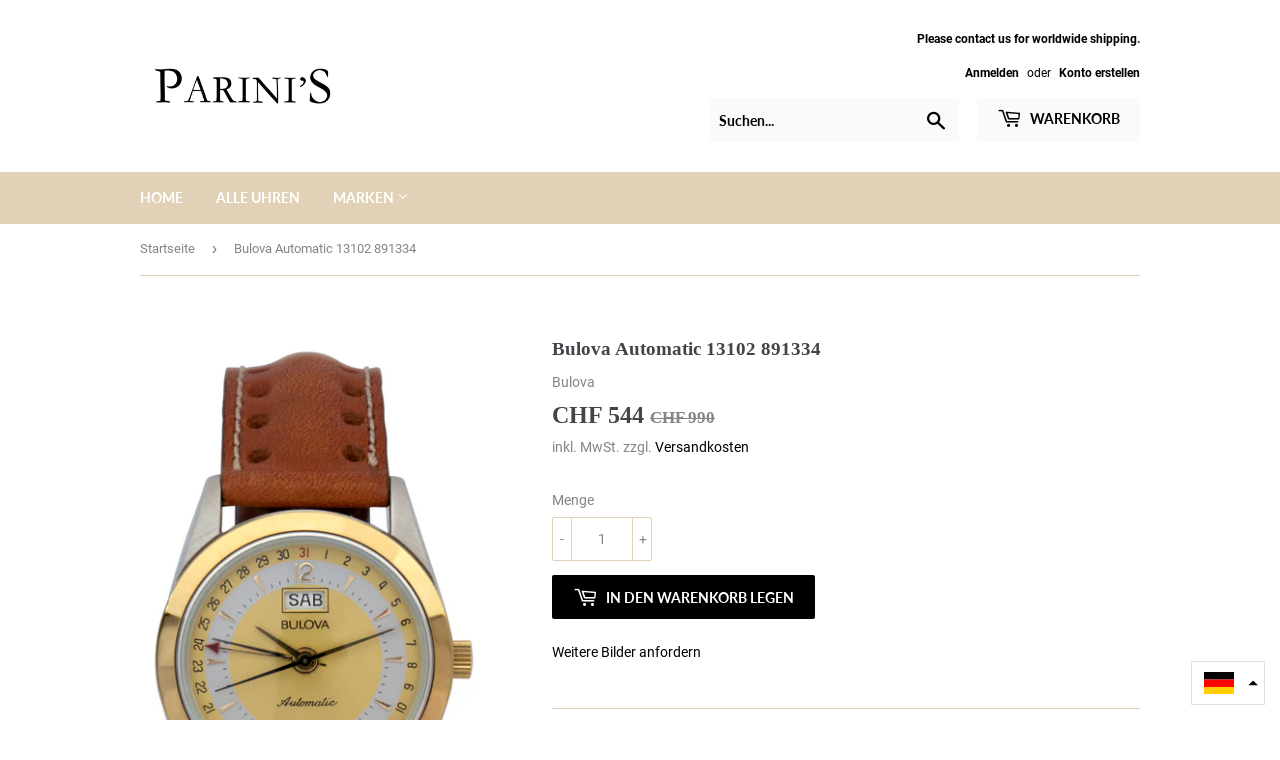

--- FILE ---
content_type: text/html; charset=utf-8
request_url: https://www.parinis.ch/products/bulova-automatic-13102-891334
body_size: 24355
content:
<!doctype html>
<html class="no-touch no-js">
<head>
<!-- Added by AVADA SEO Suite -->













<meta name="twitter:image" content="http://www.parinis.ch/cdn/shop/products/BulovaAutomatic13102891334.jpg?v=1616335651">
    




<!-- Added by AVADA SEO Suite: Product Structured Data -->
<script type="application/ld+json">{
"@context": "https://schema.org/",
"@type": "Product",
"@id": "https:\/\/www.parinis.ch\/products\/bulova-automatic-13102-891334#product",
"name": "Bulova Automatic 13102 891334",
"description": "",
"brand": {
  "@type": "Brand",
  "name": "Bulova"
},
"offers": {
  "@type": "Offer",
  "price": "544.0",
  "priceCurrency": "CHF",
  "itemCondition": "https://schema.org/NewCondition",
  "availability": "https://schema.org/InStock",
  "url": "https://www.parinis.ch/products/bulova-automatic-13102-891334"
},
"image": [
  "https://www.parinis.ch/cdn/shop/products/BulovaAutomatic13102891334.jpg?v=1616335651"
],
"releaseDate": "2021-03-21 15:06:56 +0100",
"sku": "",
"mpn": ""}</script>
<!-- /Added by AVADA SEO Suite --><!-- Added by AVADA SEO Suite: Breadcrumb Structured Data  -->
<script type="application/ld+json">{
  "@context": "https://schema.org",
  "@type": "BreadcrumbList",
  "itemListElement": [{
    "@type": "ListItem",
    "position": 1,
    "name": "Home",
    "item": "https://www.parinis.ch"
  }, {
    "@type": "ListItem",
    "position": 2,
    "name": "Bulova Automatic 13102 891334",
    "item": "https://www.parinis.ch/products/bulova-automatic-13102-891334"
  }]
}
</script>
<!-- Added by AVADA SEO Suite -->


<!-- /Added by AVADA SEO Suite -->

  <script>(function(H){H.className=H.className.replace(/\bno-js\b/,'js')})(document.documentElement)</script>
  <!-- Basic page needs ================================================== -->
  <meta charset="utf-8">
  <meta http-equiv="X-UA-Compatible" content="IE=edge,chrome=1">

  
  <link rel="shortcut icon" href="//www.parinis.ch/cdn/shop/files/logo_2fc865f8-5739-4949-bb48-fc8aae6c5fa4_32x32.png?v=1615322251" type="image/png" />
  

  <!-- Title and description ================================================== -->
  <title>
  Bulova Automatic 13102 891334 &ndash; Parini&#39;s
  </title>

  
    <meta name="description" content="Buy Bulova Automatic 13102 891334 at the lowest price in Schweiz. Free Shipping in Switzerland ✓ Worldwide fast shipping ✓ 24h Service ✓ 2 Year Warranty">
  

  <!-- Product meta ================================================== -->
  <!-- /snippets/social-meta-tags.liquid -->




<meta property="og:site_name" content="Parini&#39;s">
<meta property="og:url" content="https://www.parinis.ch/products/bulova-automatic-13102-891334">
<meta property="og:title" content="Bulova Automatic 13102 891334">
<meta property="og:type" content="product">
<meta property="og:description" content="Buy Bulova Automatic 13102 891334 at the lowest price in Schweiz. Free Shipping in Switzerland ✓ Worldwide fast shipping ✓ 24h Service ✓ 2 Year Warranty">

  <meta property="og:price:amount" content="544">
  <meta property="og:price:currency" content="CHF">

<meta property="og:image" content="http://www.parinis.ch/cdn/shop/products/BulovaAutomatic13102891334_1200x1200.jpg?v=1616335651">
<meta property="og:image:secure_url" content="https://www.parinis.ch/cdn/shop/products/BulovaAutomatic13102891334_1200x1200.jpg?v=1616335651">


<meta name="twitter:card" content="summary_large_image">
<meta name="twitter:title" content="Bulova Automatic 13102 891334">
<meta name="twitter:description" content="Buy Bulova Automatic 13102 891334 at the lowest price in Schweiz. Free Shipping in Switzerland ✓ Worldwide fast shipping ✓ 24h Service ✓ 2 Year Warranty">


  <!-- Helpers ================================================== -->
  <link rel="canonical" href="https://www.parinis.ch/products/bulova-automatic-13102-891334">
  <meta name="viewport" content="width=device-width,initial-scale=1">

  <!-- CSS ================================================== -->
  <link href="//www.parinis.ch/cdn/shop/t/2/assets/theme.scss.css?v=114005060770873718841674780272" rel="stylesheet" type="text/css" media="all" />

  <!-- Header hook for plugins ================================================== -->
  <script>window.performance && window.performance.mark && window.performance.mark('shopify.content_for_header.start');</script><meta name="google-site-verification" content="bLWmopexnAbHC-m4u8C0Eqy1bSsstYcu-IWvbz8tg3A">
<meta id="shopify-digital-wallet" name="shopify-digital-wallet" content="/44897992855/digital_wallets/dialog">
<meta name="shopify-checkout-api-token" content="bc754ecfa458848a8404b83dbc4b359d">
<link rel="alternate" hreflang="x-default" href="https://www.parinis.ch/products/bulova-automatic-13102-891334">
<link rel="alternate" hreflang="de" href="https://www.parinis.ch/products/bulova-automatic-13102-891334">
<link rel="alternate" hreflang="en" href="https://www.parinis.ch/en/products/bulova-automatic-13102-891334">
<link rel="alternate" type="application/json+oembed" href="https://www.parinis.ch/products/bulova-automatic-13102-891334.oembed">
<script async="async" src="/checkouts/internal/preloads.js?locale=de-CH"></script>
<link rel="preconnect" href="https://shop.app" crossorigin="anonymous">
<script async="async" src="https://shop.app/checkouts/internal/preloads.js?locale=de-CH&shop_id=44897992855" crossorigin="anonymous"></script>
<script id="apple-pay-shop-capabilities" type="application/json">{"shopId":44897992855,"countryCode":"CH","currencyCode":"CHF","merchantCapabilities":["supports3DS"],"merchantId":"gid:\/\/shopify\/Shop\/44897992855","merchantName":"Parini's","requiredBillingContactFields":["postalAddress","email"],"requiredShippingContactFields":["postalAddress","email"],"shippingType":"shipping","supportedNetworks":["visa","masterCard","amex"],"total":{"type":"pending","label":"Parini's","amount":"1.00"},"shopifyPaymentsEnabled":true,"supportsSubscriptions":true}</script>
<script id="shopify-features" type="application/json">{"accessToken":"bc754ecfa458848a8404b83dbc4b359d","betas":["rich-media-storefront-analytics"],"domain":"www.parinis.ch","predictiveSearch":true,"shopId":44897992855,"locale":"de"}</script>
<script>var Shopify = Shopify || {};
Shopify.shop = "parinis.myshopify.com";
Shopify.locale = "de";
Shopify.currency = {"active":"CHF","rate":"1.0"};
Shopify.country = "CH";
Shopify.theme = {"name":"Supply","id":107212472471,"schema_name":"Supply","schema_version":"9.0.1","theme_store_id":679,"role":"main"};
Shopify.theme.handle = "null";
Shopify.theme.style = {"id":null,"handle":null};
Shopify.cdnHost = "www.parinis.ch/cdn";
Shopify.routes = Shopify.routes || {};
Shopify.routes.root = "/";</script>
<script type="module">!function(o){(o.Shopify=o.Shopify||{}).modules=!0}(window);</script>
<script>!function(o){function n(){var o=[];function n(){o.push(Array.prototype.slice.apply(arguments))}return n.q=o,n}var t=o.Shopify=o.Shopify||{};t.loadFeatures=n(),t.autoloadFeatures=n()}(window);</script>
<script>
  window.ShopifyPay = window.ShopifyPay || {};
  window.ShopifyPay.apiHost = "shop.app\/pay";
  window.ShopifyPay.redirectState = null;
</script>
<script id="shop-js-analytics" type="application/json">{"pageType":"product"}</script>
<script defer="defer" async type="module" src="//www.parinis.ch/cdn/shopifycloud/shop-js/modules/v2/client.init-shop-cart-sync_XknANqpX.de.esm.js"></script>
<script defer="defer" async type="module" src="//www.parinis.ch/cdn/shopifycloud/shop-js/modules/v2/chunk.common_DvdeXi9P.esm.js"></script>
<script type="module">
  await import("//www.parinis.ch/cdn/shopifycloud/shop-js/modules/v2/client.init-shop-cart-sync_XknANqpX.de.esm.js");
await import("//www.parinis.ch/cdn/shopifycloud/shop-js/modules/v2/chunk.common_DvdeXi9P.esm.js");

  window.Shopify.SignInWithShop?.initShopCartSync?.({"fedCMEnabled":true,"windoidEnabled":true});

</script>
<script>
  window.Shopify = window.Shopify || {};
  if (!window.Shopify.featureAssets) window.Shopify.featureAssets = {};
  window.Shopify.featureAssets['shop-js'] = {"shop-cart-sync":["modules/v2/client.shop-cart-sync_D9JQGxjh.de.esm.js","modules/v2/chunk.common_DvdeXi9P.esm.js"],"init-fed-cm":["modules/v2/client.init-fed-cm_DMo35JdQ.de.esm.js","modules/v2/chunk.common_DvdeXi9P.esm.js"],"init-windoid":["modules/v2/client.init-windoid_B3VvhkL7.de.esm.js","modules/v2/chunk.common_DvdeXi9P.esm.js"],"shop-cash-offers":["modules/v2/client.shop-cash-offers_CYQv6hn3.de.esm.js","modules/v2/chunk.common_DvdeXi9P.esm.js","modules/v2/chunk.modal_CkJq5XGD.esm.js"],"shop-button":["modules/v2/client.shop-button_Baq_RTkq.de.esm.js","modules/v2/chunk.common_DvdeXi9P.esm.js"],"init-shop-email-lookup-coordinator":["modules/v2/client.init-shop-email-lookup-coordinator_Bz_MA9Op.de.esm.js","modules/v2/chunk.common_DvdeXi9P.esm.js"],"shop-toast-manager":["modules/v2/client.shop-toast-manager_DCWfOqRF.de.esm.js","modules/v2/chunk.common_DvdeXi9P.esm.js"],"shop-login-button":["modules/v2/client.shop-login-button_caaxNUOr.de.esm.js","modules/v2/chunk.common_DvdeXi9P.esm.js","modules/v2/chunk.modal_CkJq5XGD.esm.js"],"avatar":["modules/v2/client.avatar_BTnouDA3.de.esm.js"],"init-shop-cart-sync":["modules/v2/client.init-shop-cart-sync_XknANqpX.de.esm.js","modules/v2/chunk.common_DvdeXi9P.esm.js"],"pay-button":["modules/v2/client.pay-button_CKXSOdRt.de.esm.js","modules/v2/chunk.common_DvdeXi9P.esm.js"],"init-shop-for-new-customer-accounts":["modules/v2/client.init-shop-for-new-customer-accounts_CbyP-mMl.de.esm.js","modules/v2/client.shop-login-button_caaxNUOr.de.esm.js","modules/v2/chunk.common_DvdeXi9P.esm.js","modules/v2/chunk.modal_CkJq5XGD.esm.js"],"init-customer-accounts-sign-up":["modules/v2/client.init-customer-accounts-sign-up_CDG_EMX9.de.esm.js","modules/v2/client.shop-login-button_caaxNUOr.de.esm.js","modules/v2/chunk.common_DvdeXi9P.esm.js","modules/v2/chunk.modal_CkJq5XGD.esm.js"],"shop-follow-button":["modules/v2/client.shop-follow-button_DKjGFHnv.de.esm.js","modules/v2/chunk.common_DvdeXi9P.esm.js","modules/v2/chunk.modal_CkJq5XGD.esm.js"],"checkout-modal":["modules/v2/client.checkout-modal_DiCgWgoC.de.esm.js","modules/v2/chunk.common_DvdeXi9P.esm.js","modules/v2/chunk.modal_CkJq5XGD.esm.js"],"init-customer-accounts":["modules/v2/client.init-customer-accounts_CBDBRCw9.de.esm.js","modules/v2/client.shop-login-button_caaxNUOr.de.esm.js","modules/v2/chunk.common_DvdeXi9P.esm.js","modules/v2/chunk.modal_CkJq5XGD.esm.js"],"lead-capture":["modules/v2/client.lead-capture_ASe7qa-m.de.esm.js","modules/v2/chunk.common_DvdeXi9P.esm.js","modules/v2/chunk.modal_CkJq5XGD.esm.js"],"shop-login":["modules/v2/client.shop-login_Cve_5msa.de.esm.js","modules/v2/chunk.common_DvdeXi9P.esm.js","modules/v2/chunk.modal_CkJq5XGD.esm.js"],"payment-terms":["modules/v2/client.payment-terms_D0YjRyyK.de.esm.js","modules/v2/chunk.common_DvdeXi9P.esm.js","modules/v2/chunk.modal_CkJq5XGD.esm.js"]};
</script>
<script>(function() {
  var isLoaded = false;
  function asyncLoad() {
    if (isLoaded) return;
    isLoaded = true;
    var urls = ["https:\/\/seo.apps.avada.io\/avada-seo-installed.js?shop=parinis.myshopify.com"];
    for (var i = 0; i < urls.length; i++) {
      var s = document.createElement('script');
      s.type = 'text/javascript';
      s.async = true;
      s.src = urls[i];
      var x = document.getElementsByTagName('script')[0];
      x.parentNode.insertBefore(s, x);
    }
  };
  if(window.attachEvent) {
    window.attachEvent('onload', asyncLoad);
  } else {
    window.addEventListener('load', asyncLoad, false);
  }
})();</script>
<script id="__st">var __st={"a":44897992855,"offset":3600,"reqid":"84d34c6a-6b04-466d-9cc2-97d6f1cac2fb-1768879094","pageurl":"www.parinis.ch\/products\/bulova-automatic-13102-891334","u":"3c6402b05794","p":"product","rtyp":"product","rid":6633029075095};</script>
<script>window.ShopifyPaypalV4VisibilityTracking = true;</script>
<script id="captcha-bootstrap">!function(){'use strict';const t='contact',e='account',n='new_comment',o=[[t,t],['blogs',n],['comments',n],[t,'customer']],c=[[e,'customer_login'],[e,'guest_login'],[e,'recover_customer_password'],[e,'create_customer']],r=t=>t.map((([t,e])=>`form[action*='/${t}']:not([data-nocaptcha='true']) input[name='form_type'][value='${e}']`)).join(','),a=t=>()=>t?[...document.querySelectorAll(t)].map((t=>t.form)):[];function s(){const t=[...o],e=r(t);return a(e)}const i='password',u='form_key',d=['recaptcha-v3-token','g-recaptcha-response','h-captcha-response',i],f=()=>{try{return window.sessionStorage}catch{return}},m='__shopify_v',_=t=>t.elements[u];function p(t,e,n=!1){try{const o=window.sessionStorage,c=JSON.parse(o.getItem(e)),{data:r}=function(t){const{data:e,action:n}=t;return t[m]||n?{data:e,action:n}:{data:t,action:n}}(c);for(const[e,n]of Object.entries(r))t.elements[e]&&(t.elements[e].value=n);n&&o.removeItem(e)}catch(o){console.error('form repopulation failed',{error:o})}}const l='form_type',E='cptcha';function T(t){t.dataset[E]=!0}const w=window,h=w.document,L='Shopify',v='ce_forms',y='captcha';let A=!1;((t,e)=>{const n=(g='f06e6c50-85a8-45c8-87d0-21a2b65856fe',I='https://cdn.shopify.com/shopifycloud/storefront-forms-hcaptcha/ce_storefront_forms_captcha_hcaptcha.v1.5.2.iife.js',D={infoText:'Durch hCaptcha geschützt',privacyText:'Datenschutz',termsText:'Allgemeine Geschäftsbedingungen'},(t,e,n)=>{const o=w[L][v],c=o.bindForm;if(c)return c(t,g,e,D).then(n);var r;o.q.push([[t,g,e,D],n]),r=I,A||(h.body.append(Object.assign(h.createElement('script'),{id:'captcha-provider',async:!0,src:r})),A=!0)});var g,I,D;w[L]=w[L]||{},w[L][v]=w[L][v]||{},w[L][v].q=[],w[L][y]=w[L][y]||{},w[L][y].protect=function(t,e){n(t,void 0,e),T(t)},Object.freeze(w[L][y]),function(t,e,n,w,h,L){const[v,y,A,g]=function(t,e,n){const i=e?o:[],u=t?c:[],d=[...i,...u],f=r(d),m=r(i),_=r(d.filter((([t,e])=>n.includes(e))));return[a(f),a(m),a(_),s()]}(w,h,L),I=t=>{const e=t.target;return e instanceof HTMLFormElement?e:e&&e.form},D=t=>v().includes(t);t.addEventListener('submit',(t=>{const e=I(t);if(!e)return;const n=D(e)&&!e.dataset.hcaptchaBound&&!e.dataset.recaptchaBound,o=_(e),c=g().includes(e)&&(!o||!o.value);(n||c)&&t.preventDefault(),c&&!n&&(function(t){try{if(!f())return;!function(t){const e=f();if(!e)return;const n=_(t);if(!n)return;const o=n.value;o&&e.removeItem(o)}(t);const e=Array.from(Array(32),(()=>Math.random().toString(36)[2])).join('');!function(t,e){_(t)||t.append(Object.assign(document.createElement('input'),{type:'hidden',name:u})),t.elements[u].value=e}(t,e),function(t,e){const n=f();if(!n)return;const o=[...t.querySelectorAll(`input[type='${i}']`)].map((({name:t})=>t)),c=[...d,...o],r={};for(const[a,s]of new FormData(t).entries())c.includes(a)||(r[a]=s);n.setItem(e,JSON.stringify({[m]:1,action:t.action,data:r}))}(t,e)}catch(e){console.error('failed to persist form',e)}}(e),e.submit())}));const S=(t,e)=>{t&&!t.dataset[E]&&(n(t,e.some((e=>e===t))),T(t))};for(const o of['focusin','change'])t.addEventListener(o,(t=>{const e=I(t);D(e)&&S(e,y())}));const B=e.get('form_key'),M=e.get(l),P=B&&M;t.addEventListener('DOMContentLoaded',(()=>{const t=y();if(P)for(const e of t)e.elements[l].value===M&&p(e,B);[...new Set([...A(),...v().filter((t=>'true'===t.dataset.shopifyCaptcha))])].forEach((e=>S(e,t)))}))}(h,new URLSearchParams(w.location.search),n,t,e,['guest_login'])})(!0,!0)}();</script>
<script integrity="sha256-4kQ18oKyAcykRKYeNunJcIwy7WH5gtpwJnB7kiuLZ1E=" data-source-attribution="shopify.loadfeatures" defer="defer" src="//www.parinis.ch/cdn/shopifycloud/storefront/assets/storefront/load_feature-a0a9edcb.js" crossorigin="anonymous"></script>
<script crossorigin="anonymous" defer="defer" src="//www.parinis.ch/cdn/shopifycloud/storefront/assets/shopify_pay/storefront-65b4c6d7.js?v=20250812"></script>
<script data-source-attribution="shopify.dynamic_checkout.dynamic.init">var Shopify=Shopify||{};Shopify.PaymentButton=Shopify.PaymentButton||{isStorefrontPortableWallets:!0,init:function(){window.Shopify.PaymentButton.init=function(){};var t=document.createElement("script");t.src="https://www.parinis.ch/cdn/shopifycloud/portable-wallets/latest/portable-wallets.de.js",t.type="module",document.head.appendChild(t)}};
</script>
<script data-source-attribution="shopify.dynamic_checkout.buyer_consent">
  function portableWalletsHideBuyerConsent(e){var t=document.getElementById("shopify-buyer-consent"),n=document.getElementById("shopify-subscription-policy-button");t&&n&&(t.classList.add("hidden"),t.setAttribute("aria-hidden","true"),n.removeEventListener("click",e))}function portableWalletsShowBuyerConsent(e){var t=document.getElementById("shopify-buyer-consent"),n=document.getElementById("shopify-subscription-policy-button");t&&n&&(t.classList.remove("hidden"),t.removeAttribute("aria-hidden"),n.addEventListener("click",e))}window.Shopify?.PaymentButton&&(window.Shopify.PaymentButton.hideBuyerConsent=portableWalletsHideBuyerConsent,window.Shopify.PaymentButton.showBuyerConsent=portableWalletsShowBuyerConsent);
</script>
<script data-source-attribution="shopify.dynamic_checkout.cart.bootstrap">document.addEventListener("DOMContentLoaded",(function(){function t(){return document.querySelector("shopify-accelerated-checkout-cart, shopify-accelerated-checkout")}if(t())Shopify.PaymentButton.init();else{new MutationObserver((function(e,n){t()&&(Shopify.PaymentButton.init(),n.disconnect())})).observe(document.body,{childList:!0,subtree:!0})}}));
</script>
<link id="shopify-accelerated-checkout-styles" rel="stylesheet" media="screen" href="https://www.parinis.ch/cdn/shopifycloud/portable-wallets/latest/accelerated-checkout-backwards-compat.css" crossorigin="anonymous">
<style id="shopify-accelerated-checkout-cart">
        #shopify-buyer-consent {
  margin-top: 1em;
  display: inline-block;
  width: 100%;
}

#shopify-buyer-consent.hidden {
  display: none;
}

#shopify-subscription-policy-button {
  background: none;
  border: none;
  padding: 0;
  text-decoration: underline;
  font-size: inherit;
  cursor: pointer;
}

#shopify-subscription-policy-button::before {
  box-shadow: none;
}

      </style>

<script>window.performance && window.performance.mark && window.performance.mark('shopify.content_for_header.end');</script>

  
  

  <script src="//www.parinis.ch/cdn/shop/t/2/assets/jquery-2.2.3.min.js?v=58211863146907186831596388877" type="text/javascript"></script>

  <script src="//www.parinis.ch/cdn/shop/t/2/assets/lazysizes.min.js?v=8147953233334221341596388878" async="async"></script>
  <script src="//www.parinis.ch/cdn/shop/t/2/assets/vendor.js?v=106177282645720727331596388880" defer="defer"></script>
  <script src="//www.parinis.ch/cdn/shop/t/2/assets/theme.js?v=96943862894003038551596824040" defer="defer"></script>


 

<script>window.__pagefly_analytics_settings__ = {"acceptTracking":false};</script>
 <link href="https://monorail-edge.shopifysvc.com" rel="dns-prefetch">
<script>(function(){if ("sendBeacon" in navigator && "performance" in window) {try {var session_token_from_headers = performance.getEntriesByType('navigation')[0].serverTiming.find(x => x.name == '_s').description;} catch {var session_token_from_headers = undefined;}var session_cookie_matches = document.cookie.match(/_shopify_s=([^;]*)/);var session_token_from_cookie = session_cookie_matches && session_cookie_matches.length === 2 ? session_cookie_matches[1] : "";var session_token = session_token_from_headers || session_token_from_cookie || "";function handle_abandonment_event(e) {var entries = performance.getEntries().filter(function(entry) {return /monorail-edge.shopifysvc.com/.test(entry.name);});if (!window.abandonment_tracked && entries.length === 0) {window.abandonment_tracked = true;var currentMs = Date.now();var navigation_start = performance.timing.navigationStart;var payload = {shop_id: 44897992855,url: window.location.href,navigation_start,duration: currentMs - navigation_start,session_token,page_type: "product"};window.navigator.sendBeacon("https://monorail-edge.shopifysvc.com/v1/produce", JSON.stringify({schema_id: "online_store_buyer_site_abandonment/1.1",payload: payload,metadata: {event_created_at_ms: currentMs,event_sent_at_ms: currentMs}}));}}window.addEventListener('pagehide', handle_abandonment_event);}}());</script>
<script id="web-pixels-manager-setup">(function e(e,d,r,n,o){if(void 0===o&&(o={}),!Boolean(null===(a=null===(i=window.Shopify)||void 0===i?void 0:i.analytics)||void 0===a?void 0:a.replayQueue)){var i,a;window.Shopify=window.Shopify||{};var t=window.Shopify;t.analytics=t.analytics||{};var s=t.analytics;s.replayQueue=[],s.publish=function(e,d,r){return s.replayQueue.push([e,d,r]),!0};try{self.performance.mark("wpm:start")}catch(e){}var l=function(){var e={modern:/Edge?\/(1{2}[4-9]|1[2-9]\d|[2-9]\d{2}|\d{4,})\.\d+(\.\d+|)|Firefox\/(1{2}[4-9]|1[2-9]\d|[2-9]\d{2}|\d{4,})\.\d+(\.\d+|)|Chrom(ium|e)\/(9{2}|\d{3,})\.\d+(\.\d+|)|(Maci|X1{2}).+ Version\/(15\.\d+|(1[6-9]|[2-9]\d|\d{3,})\.\d+)([,.]\d+|)( \(\w+\)|)( Mobile\/\w+|) Safari\/|Chrome.+OPR\/(9{2}|\d{3,})\.\d+\.\d+|(CPU[ +]OS|iPhone[ +]OS|CPU[ +]iPhone|CPU IPhone OS|CPU iPad OS)[ +]+(15[._]\d+|(1[6-9]|[2-9]\d|\d{3,})[._]\d+)([._]\d+|)|Android:?[ /-](13[3-9]|1[4-9]\d|[2-9]\d{2}|\d{4,})(\.\d+|)(\.\d+|)|Android.+Firefox\/(13[5-9]|1[4-9]\d|[2-9]\d{2}|\d{4,})\.\d+(\.\d+|)|Android.+Chrom(ium|e)\/(13[3-9]|1[4-9]\d|[2-9]\d{2}|\d{4,})\.\d+(\.\d+|)|SamsungBrowser\/([2-9]\d|\d{3,})\.\d+/,legacy:/Edge?\/(1[6-9]|[2-9]\d|\d{3,})\.\d+(\.\d+|)|Firefox\/(5[4-9]|[6-9]\d|\d{3,})\.\d+(\.\d+|)|Chrom(ium|e)\/(5[1-9]|[6-9]\d|\d{3,})\.\d+(\.\d+|)([\d.]+$|.*Safari\/(?![\d.]+ Edge\/[\d.]+$))|(Maci|X1{2}).+ Version\/(10\.\d+|(1[1-9]|[2-9]\d|\d{3,})\.\d+)([,.]\d+|)( \(\w+\)|)( Mobile\/\w+|) Safari\/|Chrome.+OPR\/(3[89]|[4-9]\d|\d{3,})\.\d+\.\d+|(CPU[ +]OS|iPhone[ +]OS|CPU[ +]iPhone|CPU IPhone OS|CPU iPad OS)[ +]+(10[._]\d+|(1[1-9]|[2-9]\d|\d{3,})[._]\d+)([._]\d+|)|Android:?[ /-](13[3-9]|1[4-9]\d|[2-9]\d{2}|\d{4,})(\.\d+|)(\.\d+|)|Mobile Safari.+OPR\/([89]\d|\d{3,})\.\d+\.\d+|Android.+Firefox\/(13[5-9]|1[4-9]\d|[2-9]\d{2}|\d{4,})\.\d+(\.\d+|)|Android.+Chrom(ium|e)\/(13[3-9]|1[4-9]\d|[2-9]\d{2}|\d{4,})\.\d+(\.\d+|)|Android.+(UC? ?Browser|UCWEB|U3)[ /]?(15\.([5-9]|\d{2,})|(1[6-9]|[2-9]\d|\d{3,})\.\d+)\.\d+|SamsungBrowser\/(5\.\d+|([6-9]|\d{2,})\.\d+)|Android.+MQ{2}Browser\/(14(\.(9|\d{2,})|)|(1[5-9]|[2-9]\d|\d{3,})(\.\d+|))(\.\d+|)|K[Aa][Ii]OS\/(3\.\d+|([4-9]|\d{2,})\.\d+)(\.\d+|)/},d=e.modern,r=e.legacy,n=navigator.userAgent;return n.match(d)?"modern":n.match(r)?"legacy":"unknown"}(),u="modern"===l?"modern":"legacy",c=(null!=n?n:{modern:"",legacy:""})[u],f=function(e){return[e.baseUrl,"/wpm","/b",e.hashVersion,"modern"===e.buildTarget?"m":"l",".js"].join("")}({baseUrl:d,hashVersion:r,buildTarget:u}),m=function(e){var d=e.version,r=e.bundleTarget,n=e.surface,o=e.pageUrl,i=e.monorailEndpoint;return{emit:function(e){var a=e.status,t=e.errorMsg,s=(new Date).getTime(),l=JSON.stringify({metadata:{event_sent_at_ms:s},events:[{schema_id:"web_pixels_manager_load/3.1",payload:{version:d,bundle_target:r,page_url:o,status:a,surface:n,error_msg:t},metadata:{event_created_at_ms:s}}]});if(!i)return console&&console.warn&&console.warn("[Web Pixels Manager] No Monorail endpoint provided, skipping logging."),!1;try{return self.navigator.sendBeacon.bind(self.navigator)(i,l)}catch(e){}var u=new XMLHttpRequest;try{return u.open("POST",i,!0),u.setRequestHeader("Content-Type","text/plain"),u.send(l),!0}catch(e){return console&&console.warn&&console.warn("[Web Pixels Manager] Got an unhandled error while logging to Monorail."),!1}}}}({version:r,bundleTarget:l,surface:e.surface,pageUrl:self.location.href,monorailEndpoint:e.monorailEndpoint});try{o.browserTarget=l,function(e){var d=e.src,r=e.async,n=void 0===r||r,o=e.onload,i=e.onerror,a=e.sri,t=e.scriptDataAttributes,s=void 0===t?{}:t,l=document.createElement("script"),u=document.querySelector("head"),c=document.querySelector("body");if(l.async=n,l.src=d,a&&(l.integrity=a,l.crossOrigin="anonymous"),s)for(var f in s)if(Object.prototype.hasOwnProperty.call(s,f))try{l.dataset[f]=s[f]}catch(e){}if(o&&l.addEventListener("load",o),i&&l.addEventListener("error",i),u)u.appendChild(l);else{if(!c)throw new Error("Did not find a head or body element to append the script");c.appendChild(l)}}({src:f,async:!0,onload:function(){if(!function(){var e,d;return Boolean(null===(d=null===(e=window.Shopify)||void 0===e?void 0:e.analytics)||void 0===d?void 0:d.initialized)}()){var d=window.webPixelsManager.init(e)||void 0;if(d){var r=window.Shopify.analytics;r.replayQueue.forEach((function(e){var r=e[0],n=e[1],o=e[2];d.publishCustomEvent(r,n,o)})),r.replayQueue=[],r.publish=d.publishCustomEvent,r.visitor=d.visitor,r.initialized=!0}}},onerror:function(){return m.emit({status:"failed",errorMsg:"".concat(f," has failed to load")})},sri:function(e){var d=/^sha384-[A-Za-z0-9+/=]+$/;return"string"==typeof e&&d.test(e)}(c)?c:"",scriptDataAttributes:o}),m.emit({status:"loading"})}catch(e){m.emit({status:"failed",errorMsg:(null==e?void 0:e.message)||"Unknown error"})}}})({shopId: 44897992855,storefrontBaseUrl: "https://www.parinis.ch",extensionsBaseUrl: "https://extensions.shopifycdn.com/cdn/shopifycloud/web-pixels-manager",monorailEndpoint: "https://monorail-edge.shopifysvc.com/unstable/produce_batch",surface: "storefront-renderer",enabledBetaFlags: ["2dca8a86"],webPixelsConfigList: [{"id":"854786431","configuration":"{\"config\":\"{\\\"pixel_id\\\":\\\"AW-403094759\\\",\\\"target_country\\\":\\\"CH\\\",\\\"gtag_events\\\":[{\\\"type\\\":\\\"search\\\",\\\"action_label\\\":\\\"AW-403094759\\\/k5c4CPa7l_0BEOf5msAB\\\"},{\\\"type\\\":\\\"begin_checkout\\\",\\\"action_label\\\":\\\"AW-403094759\\\/rTc8CPO7l_0BEOf5msAB\\\"},{\\\"type\\\":\\\"view_item\\\",\\\"action_label\\\":[\\\"AW-403094759\\\/YkXaCO27l_0BEOf5msAB\\\",\\\"MC-GLJGXYPLZC\\\"]},{\\\"type\\\":\\\"purchase\\\",\\\"action_label\\\":[\\\"AW-403094759\\\/8EZuCOq7l_0BEOf5msAB\\\",\\\"MC-GLJGXYPLZC\\\"]},{\\\"type\\\":\\\"page_view\\\",\\\"action_label\\\":[\\\"AW-403094759\\\/GczFCOe7l_0BEOf5msAB\\\",\\\"MC-GLJGXYPLZC\\\"]},{\\\"type\\\":\\\"add_payment_info\\\",\\\"action_label\\\":\\\"AW-403094759\\\/GUfqCPm7l_0BEOf5msAB\\\"},{\\\"type\\\":\\\"add_to_cart\\\",\\\"action_label\\\":\\\"AW-403094759\\\/TOA3CPC7l_0BEOf5msAB\\\"}],\\\"enable_monitoring_mode\\\":false}\"}","eventPayloadVersion":"v1","runtimeContext":"OPEN","scriptVersion":"b2a88bafab3e21179ed38636efcd8a93","type":"APP","apiClientId":1780363,"privacyPurposes":[],"dataSharingAdjustments":{"protectedCustomerApprovalScopes":["read_customer_address","read_customer_email","read_customer_name","read_customer_personal_data","read_customer_phone"]}},{"id":"190415231","eventPayloadVersion":"v1","runtimeContext":"LAX","scriptVersion":"1","type":"CUSTOM","privacyPurposes":["ANALYTICS"],"name":"Google Analytics tag (migrated)"},{"id":"shopify-app-pixel","configuration":"{}","eventPayloadVersion":"v1","runtimeContext":"STRICT","scriptVersion":"0450","apiClientId":"shopify-pixel","type":"APP","privacyPurposes":["ANALYTICS","MARKETING"]},{"id":"shopify-custom-pixel","eventPayloadVersion":"v1","runtimeContext":"LAX","scriptVersion":"0450","apiClientId":"shopify-pixel","type":"CUSTOM","privacyPurposes":["ANALYTICS","MARKETING"]}],isMerchantRequest: false,initData: {"shop":{"name":"Parini's","paymentSettings":{"currencyCode":"CHF"},"myshopifyDomain":"parinis.myshopify.com","countryCode":"CH","storefrontUrl":"https:\/\/www.parinis.ch"},"customer":null,"cart":null,"checkout":null,"productVariants":[{"price":{"amount":544.0,"currencyCode":"CHF"},"product":{"title":"Bulova Automatic 13102 891334","vendor":"Bulova","id":"6633029075095","untranslatedTitle":"Bulova Automatic 13102 891334","url":"\/products\/bulova-automatic-13102-891334","type":""},"id":"39588261560471","image":{"src":"\/\/www.parinis.ch\/cdn\/shop\/products\/BulovaAutomatic13102891334.jpg?v=1616335651"},"sku":"","title":"Default Title","untranslatedTitle":"Default Title"}],"purchasingCompany":null},},"https://www.parinis.ch/cdn","fcfee988w5aeb613cpc8e4bc33m6693e112",{"modern":"","legacy":""},{"shopId":"44897992855","storefrontBaseUrl":"https:\/\/www.parinis.ch","extensionBaseUrl":"https:\/\/extensions.shopifycdn.com\/cdn\/shopifycloud\/web-pixels-manager","surface":"storefront-renderer","enabledBetaFlags":"[\"2dca8a86\"]","isMerchantRequest":"false","hashVersion":"fcfee988w5aeb613cpc8e4bc33m6693e112","publish":"custom","events":"[[\"page_viewed\",{}],[\"product_viewed\",{\"productVariant\":{\"price\":{\"amount\":544.0,\"currencyCode\":\"CHF\"},\"product\":{\"title\":\"Bulova Automatic 13102 891334\",\"vendor\":\"Bulova\",\"id\":\"6633029075095\",\"untranslatedTitle\":\"Bulova Automatic 13102 891334\",\"url\":\"\/products\/bulova-automatic-13102-891334\",\"type\":\"\"},\"id\":\"39588261560471\",\"image\":{\"src\":\"\/\/www.parinis.ch\/cdn\/shop\/products\/BulovaAutomatic13102891334.jpg?v=1616335651\"},\"sku\":\"\",\"title\":\"Default Title\",\"untranslatedTitle\":\"Default Title\"}}]]"});</script><script>
  window.ShopifyAnalytics = window.ShopifyAnalytics || {};
  window.ShopifyAnalytics.meta = window.ShopifyAnalytics.meta || {};
  window.ShopifyAnalytics.meta.currency = 'CHF';
  var meta = {"product":{"id":6633029075095,"gid":"gid:\/\/shopify\/Product\/6633029075095","vendor":"Bulova","type":"","handle":"bulova-automatic-13102-891334","variants":[{"id":39588261560471,"price":54400,"name":"Bulova Automatic 13102 891334","public_title":null,"sku":""}],"remote":false},"page":{"pageType":"product","resourceType":"product","resourceId":6633029075095,"requestId":"84d34c6a-6b04-466d-9cc2-97d6f1cac2fb-1768879094"}};
  for (var attr in meta) {
    window.ShopifyAnalytics.meta[attr] = meta[attr];
  }
</script>
<script class="analytics">
  (function () {
    var customDocumentWrite = function(content) {
      var jquery = null;

      if (window.jQuery) {
        jquery = window.jQuery;
      } else if (window.Checkout && window.Checkout.$) {
        jquery = window.Checkout.$;
      }

      if (jquery) {
        jquery('body').append(content);
      }
    };

    var hasLoggedConversion = function(token) {
      if (token) {
        return document.cookie.indexOf('loggedConversion=' + token) !== -1;
      }
      return false;
    }

    var setCookieIfConversion = function(token) {
      if (token) {
        var twoMonthsFromNow = new Date(Date.now());
        twoMonthsFromNow.setMonth(twoMonthsFromNow.getMonth() + 2);

        document.cookie = 'loggedConversion=' + token + '; expires=' + twoMonthsFromNow;
      }
    }

    var trekkie = window.ShopifyAnalytics.lib = window.trekkie = window.trekkie || [];
    if (trekkie.integrations) {
      return;
    }
    trekkie.methods = [
      'identify',
      'page',
      'ready',
      'track',
      'trackForm',
      'trackLink'
    ];
    trekkie.factory = function(method) {
      return function() {
        var args = Array.prototype.slice.call(arguments);
        args.unshift(method);
        trekkie.push(args);
        return trekkie;
      };
    };
    for (var i = 0; i < trekkie.methods.length; i++) {
      var key = trekkie.methods[i];
      trekkie[key] = trekkie.factory(key);
    }
    trekkie.load = function(config) {
      trekkie.config = config || {};
      trekkie.config.initialDocumentCookie = document.cookie;
      var first = document.getElementsByTagName('script')[0];
      var script = document.createElement('script');
      script.type = 'text/javascript';
      script.onerror = function(e) {
        var scriptFallback = document.createElement('script');
        scriptFallback.type = 'text/javascript';
        scriptFallback.onerror = function(error) {
                var Monorail = {
      produce: function produce(monorailDomain, schemaId, payload) {
        var currentMs = new Date().getTime();
        var event = {
          schema_id: schemaId,
          payload: payload,
          metadata: {
            event_created_at_ms: currentMs,
            event_sent_at_ms: currentMs
          }
        };
        return Monorail.sendRequest("https://" + monorailDomain + "/v1/produce", JSON.stringify(event));
      },
      sendRequest: function sendRequest(endpointUrl, payload) {
        // Try the sendBeacon API
        if (window && window.navigator && typeof window.navigator.sendBeacon === 'function' && typeof window.Blob === 'function' && !Monorail.isIos12()) {
          var blobData = new window.Blob([payload], {
            type: 'text/plain'
          });

          if (window.navigator.sendBeacon(endpointUrl, blobData)) {
            return true;
          } // sendBeacon was not successful

        } // XHR beacon

        var xhr = new XMLHttpRequest();

        try {
          xhr.open('POST', endpointUrl);
          xhr.setRequestHeader('Content-Type', 'text/plain');
          xhr.send(payload);
        } catch (e) {
          console.log(e);
        }

        return false;
      },
      isIos12: function isIos12() {
        return window.navigator.userAgent.lastIndexOf('iPhone; CPU iPhone OS 12_') !== -1 || window.navigator.userAgent.lastIndexOf('iPad; CPU OS 12_') !== -1;
      }
    };
    Monorail.produce('monorail-edge.shopifysvc.com',
      'trekkie_storefront_load_errors/1.1',
      {shop_id: 44897992855,
      theme_id: 107212472471,
      app_name: "storefront",
      context_url: window.location.href,
      source_url: "//www.parinis.ch/cdn/s/trekkie.storefront.cd680fe47e6c39ca5d5df5f0a32d569bc48c0f27.min.js"});

        };
        scriptFallback.async = true;
        scriptFallback.src = '//www.parinis.ch/cdn/s/trekkie.storefront.cd680fe47e6c39ca5d5df5f0a32d569bc48c0f27.min.js';
        first.parentNode.insertBefore(scriptFallback, first);
      };
      script.async = true;
      script.src = '//www.parinis.ch/cdn/s/trekkie.storefront.cd680fe47e6c39ca5d5df5f0a32d569bc48c0f27.min.js';
      first.parentNode.insertBefore(script, first);
    };
    trekkie.load(
      {"Trekkie":{"appName":"storefront","development":false,"defaultAttributes":{"shopId":44897992855,"isMerchantRequest":null,"themeId":107212472471,"themeCityHash":"17562223216459309368","contentLanguage":"de","currency":"CHF","eventMetadataId":"bd0b1c04-008a-42ac-996c-c544f7fd6986"},"isServerSideCookieWritingEnabled":true,"monorailRegion":"shop_domain","enabledBetaFlags":["65f19447"]},"Session Attribution":{},"S2S":{"facebookCapiEnabled":false,"source":"trekkie-storefront-renderer","apiClientId":580111}}
    );

    var loaded = false;
    trekkie.ready(function() {
      if (loaded) return;
      loaded = true;

      window.ShopifyAnalytics.lib = window.trekkie;

      var originalDocumentWrite = document.write;
      document.write = customDocumentWrite;
      try { window.ShopifyAnalytics.merchantGoogleAnalytics.call(this); } catch(error) {};
      document.write = originalDocumentWrite;

      window.ShopifyAnalytics.lib.page(null,{"pageType":"product","resourceType":"product","resourceId":6633029075095,"requestId":"84d34c6a-6b04-466d-9cc2-97d6f1cac2fb-1768879094","shopifyEmitted":true});

      var match = window.location.pathname.match(/checkouts\/(.+)\/(thank_you|post_purchase)/)
      var token = match? match[1]: undefined;
      if (!hasLoggedConversion(token)) {
        setCookieIfConversion(token);
        window.ShopifyAnalytics.lib.track("Viewed Product",{"currency":"CHF","variantId":39588261560471,"productId":6633029075095,"productGid":"gid:\/\/shopify\/Product\/6633029075095","name":"Bulova Automatic 13102 891334","price":"544.00","sku":"","brand":"Bulova","variant":null,"category":"","nonInteraction":true,"remote":false},undefined,undefined,{"shopifyEmitted":true});
      window.ShopifyAnalytics.lib.track("monorail:\/\/trekkie_storefront_viewed_product\/1.1",{"currency":"CHF","variantId":39588261560471,"productId":6633029075095,"productGid":"gid:\/\/shopify\/Product\/6633029075095","name":"Bulova Automatic 13102 891334","price":"544.00","sku":"","brand":"Bulova","variant":null,"category":"","nonInteraction":true,"remote":false,"referer":"https:\/\/www.parinis.ch\/products\/bulova-automatic-13102-891334"});
      }
    });


        var eventsListenerScript = document.createElement('script');
        eventsListenerScript.async = true;
        eventsListenerScript.src = "//www.parinis.ch/cdn/shopifycloud/storefront/assets/shop_events_listener-3da45d37.js";
        document.getElementsByTagName('head')[0].appendChild(eventsListenerScript);

})();</script>
  <script>
  if (!window.ga || (window.ga && typeof window.ga !== 'function')) {
    window.ga = function ga() {
      (window.ga.q = window.ga.q || []).push(arguments);
      if (window.Shopify && window.Shopify.analytics && typeof window.Shopify.analytics.publish === 'function') {
        window.Shopify.analytics.publish("ga_stub_called", {}, {sendTo: "google_osp_migration"});
      }
      console.error("Shopify's Google Analytics stub called with:", Array.from(arguments), "\nSee https://help.shopify.com/manual/promoting-marketing/pixels/pixel-migration#google for more information.");
    };
    if (window.Shopify && window.Shopify.analytics && typeof window.Shopify.analytics.publish === 'function') {
      window.Shopify.analytics.publish("ga_stub_initialized", {}, {sendTo: "google_osp_migration"});
    }
  }
</script>
<script
  defer
  src="https://www.parinis.ch/cdn/shopifycloud/perf-kit/shopify-perf-kit-3.0.4.min.js"
  data-application="storefront-renderer"
  data-shop-id="44897992855"
  data-render-region="gcp-us-east1"
  data-page-type="product"
  data-theme-instance-id="107212472471"
  data-theme-name="Supply"
  data-theme-version="9.0.1"
  data-monorail-region="shop_domain"
  data-resource-timing-sampling-rate="10"
  data-shs="true"
  data-shs-beacon="true"
  data-shs-export-with-fetch="true"
  data-shs-logs-sample-rate="1"
  data-shs-beacon-endpoint="https://www.parinis.ch/api/collect"
></script>
</head> 

<body id="bulova-automatic-13102-891334" class="template-product">

  <div id="shopify-section-header" class="shopify-section header-section"><header class="site-header" role="banner" data-section-id="header" data-section-type="header-section">
  <div class="wrapper">

    <div class="grid--full">
      <div class="grid-item large--one-half">
        
          <div class="h1 header-logo" itemscope itemtype="http://schema.org/Organization">
        
          
          

          <a href="/" itemprop="url">
            <div class="lazyload__image-wrapper no-js header-logo__image" style="max-width:205px;">
              <div style="padding-top:20.150053590568064%;">
                <img class="lazyload js"
                  data-src="//www.parinis.ch/cdn/shop/files/logogaramond_{width}x.png?v=1615322250"
                  data-widths="[180, 360, 540, 720, 900, 1080, 1296, 1512, 1728, 2048]"
                  data-aspectratio="4.962765957446808"
                  data-sizes="auto"
                  alt="Parini&#39;s Uhren und Schmuck Schweiz"
                  style="width:205px;">
              </div>
            </div>
            <noscript>
              
              <img src="//www.parinis.ch/cdn/shop/files/logogaramond_205x.png?v=1615322250"
                srcset="//www.parinis.ch/cdn/shop/files/logogaramond_205x.png?v=1615322250 1x, //www.parinis.ch/cdn/shop/files/logogaramond_205x@2x.png?v=1615322250 2x"
                alt="Parini&#39;s Uhren und Schmuck Schweiz"
                itemprop="logo"
                style="max-width:205px;">
            </noscript>
          </a>
          
        
          </div>
        
      </div>

      <div class="grid-item large--one-half text-center large--text-right">
        
          <div class="site-header--text-links">
            
              
                <a href="/pages/kontakt">
              

                <p>Please contact us for worldwide shipping.</p>

              
                </a>
              
            

            
              <span class="site-header--meta-links medium-down--hide">
                
                  <a href="/account/login" id="customer_login_link">Anmelden</a>
                  <span class="site-header--spacer">oder</span>
                  <a href="/account/register" id="customer_register_link">Konto erstellen</a>
                
              </span>
            
          </div>

          <br class="medium-down--hide">
        

        <form action="/search" method="get" class="search-bar" role="search">
  <input type="hidden" name="type" value="product">

  <input type="search" name="q" value="" placeholder="Suchen..." aria-label="Suchen...">
  <button type="submit" class="search-bar--submit icon-fallback-text">
    <span class="icon icon-search" aria-hidden="true"></span>
    <span class="fallback-text">Suchen</span>
  </button>
</form>


        <a href="/cart" class="header-cart-btn cart-toggle">
          <span class="icon icon-cart"></span>
          Warenkorb <span class="cart-count cart-badge--desktop hidden-count">0</span>
        </a>
      </div>
    </div>

  </div>
</header>

<div id="mobileNavBar">
  <div class="display-table-cell">
    <button class="menu-toggle mobileNavBar-link" aria-controls="navBar" aria-expanded="false"><span class="icon icon-hamburger" aria-hidden="true"></span>Menü</button>
  </div>
  <div class="display-table-cell">
    <a href="/cart" class="cart-toggle mobileNavBar-link">
      <span class="icon icon-cart"></span>
      Warenkorb <span class="cart-count hidden-count">0</span>
    </a>
  </div>
</div>

<nav class="nav-bar" id="navBar" role="navigation">
  <div class="wrapper">
    <form action="/search" method="get" class="search-bar" role="search">
  <input type="hidden" name="type" value="product">

  <input type="search" name="q" value="" placeholder="Suchen..." aria-label="Suchen...">
  <button type="submit" class="search-bar--submit icon-fallback-text">
    <span class="icon icon-search" aria-hidden="true"></span>
    <span class="fallback-text">Suchen</span>
  </button>
</form>

    <ul class="mobile-nav" id="MobileNav">
  
  
    
      <li>
        <a
          href="/"
          class="mobile-nav--link"
          data-meganav-type="child"
          >
            Home
        </a>
      </li>
    
  
    
      <li>
        <a
          href="/collections/all"
          class="mobile-nav--link"
          data-meganav-type="child"
          >
            Alle Uhren
        </a>
      </li>
    
  
    
      
      <li
        class="mobile-nav--has-dropdown "
        aria-haspopup="true">
        <a
          href="/collections"
          class="mobile-nav--link"
          data-meganav-type="parent"
          >
            Marken
        </a>
        <button class="icon icon-arrow-down mobile-nav--button"
          aria-expanded="false"
          aria-label="Marken Menü">
        </button>
        <ul
          id="MenuParent-3"
          class="mobile-nav--dropdown "
          data-meganav-dropdown>
          
            
              <li>
                <a
                  href="/collections/breguet"
                  class="mobile-nav--link"
                  data-meganav-type="child"
                  >
                    Breguet
                </a>
              </li>
            
          
            
              <li>
                <a
                  href="/collections/bulova"
                  class="mobile-nav--link"
                  data-meganav-type="child"
                  >
                    Bulova
                </a>
              </li>
            
          
            
              <li>
                <a
                  href="/collections/cartier"
                  class="mobile-nav--link"
                  data-meganav-type="child"
                  >
                    Cartier
                </a>
              </li>
            
          
            
              <li>
                <a
                  href="/collections/certina"
                  class="mobile-nav--link"
                  data-meganav-type="child"
                  >
                    Certina
                </a>
              </li>
            
          
            
              <li>
                <a
                  href="/collections/concord"
                  class="mobile-nav--link"
                  data-meganav-type="child"
                  >
                    Concord
                </a>
              </li>
            
          
            
              <li>
                <a
                  href="/collections/christian-dior"
                  class="mobile-nav--link"
                  data-meganav-type="child"
                  >
                    Christian Dior
                </a>
              </li>
            
          
            
              <li>
                <a
                  href="/collections/corum"
                  class="mobile-nav--link"
                  data-meganav-type="child"
                  >
                    Corum
                </a>
              </li>
            
          
            
              <li>
                <a
                  href="/collections/daniel-roth"
                  class="mobile-nav--link"
                  data-meganav-type="child"
                  >
                    Daniel Roth
                </a>
              </li>
            
          
            
              <li>
                <a
                  href="/collections/eterna"
                  class="mobile-nav--link"
                  data-meganav-type="child"
                  >
                    Eterna
                </a>
              </li>
            
          
            
              <li>
                <a
                  href="/collections/fortis"
                  class="mobile-nav--link"
                  data-meganav-type="child"
                  >
                    Fortis
                </a>
              </li>
            
          
            
              <li>
                <a
                  href="/collections/graham"
                  class="mobile-nav--link"
                  data-meganav-type="child"
                  >
                    Graham
                </a>
              </li>
            
          
            
              <li>
                <a
                  href="/collections/hermes"
                  class="mobile-nav--link"
                  data-meganav-type="child"
                  >
                    Hermès
                </a>
              </li>
            
          
            
              <li>
                <a
                  href="/collections/kelek-1"
                  class="mobile-nav--link"
                  data-meganav-type="child"
                  >
                    Kelek
                </a>
              </li>
            
          
            
              <li>
                <a
                  href="/collections/longines"
                  class="mobile-nav--link"
                  data-meganav-type="child"
                  >
                    Longines
                </a>
              </li>
            
          
            
              <li>
                <a
                  href="/collections/omega"
                  class="mobile-nav--link"
                  data-meganav-type="child"
                  >
                    Omega
                </a>
              </li>
            
          
            
              <li>
                <a
                  href="/collections/rado"
                  class="mobile-nav--link"
                  data-meganav-type="child"
                  >
                    Rado
                </a>
              </li>
            
          
            
              <li>
                <a
                  href="/collections/raymond-weil"
                  class="mobile-nav--link"
                  data-meganav-type="child"
                  >
                    Raymond Weil
                </a>
              </li>
            
          
            
              <li>
                <a
                  href="/collections/tissot"
                  class="mobile-nav--link"
                  data-meganav-type="child"
                  >
                    Tissot
                </a>
              </li>
            
          
        </ul>
      </li>
    
  

  
    
      <li class="customer-navlink large--hide"><a href="/account/login" id="customer_login_link">Anmelden</a></li>
      <li class="customer-navlink large--hide"><a href="/account/register" id="customer_register_link">Konto erstellen</a></li>
    
  
</ul>

    <ul class="site-nav" id="AccessibleNav">
  
  
    
      <li>
        <a
          href="/"
          class="site-nav--link"
          data-meganav-type="child"
          >
            Home
        </a>
      </li>
    
  
    
      <li>
        <a
          href="/collections/all"
          class="site-nav--link"
          data-meganav-type="child"
          >
            Alle Uhren
        </a>
      </li>
    
  
    
      
      <li
        class="site-nav--has-dropdown "
        aria-haspopup="true">
        <a
          href="/collections"
          class="site-nav--link"
          data-meganav-type="parent"
          aria-controls="MenuParent-3"
          aria-expanded="false"
          >
            Marken
            <span class="icon icon-arrow-down" aria-hidden="true"></span>
        </a>
        <ul
          id="MenuParent-3"
          class="site-nav--dropdown "
          data-meganav-dropdown>
          
            
              <li>
                <a
                  href="/collections/breguet"
                  class="site-nav--link"
                  data-meganav-type="child"
                  
                  tabindex="-1">
                    Breguet
                </a>
              </li>
            
          
            
              <li>
                <a
                  href="/collections/bulova"
                  class="site-nav--link"
                  data-meganav-type="child"
                  
                  tabindex="-1">
                    Bulova
                </a>
              </li>
            
          
            
              <li>
                <a
                  href="/collections/cartier"
                  class="site-nav--link"
                  data-meganav-type="child"
                  
                  tabindex="-1">
                    Cartier
                </a>
              </li>
            
          
            
              <li>
                <a
                  href="/collections/certina"
                  class="site-nav--link"
                  data-meganav-type="child"
                  
                  tabindex="-1">
                    Certina
                </a>
              </li>
            
          
            
              <li>
                <a
                  href="/collections/concord"
                  class="site-nav--link"
                  data-meganav-type="child"
                  
                  tabindex="-1">
                    Concord
                </a>
              </li>
            
          
            
              <li>
                <a
                  href="/collections/christian-dior"
                  class="site-nav--link"
                  data-meganav-type="child"
                  
                  tabindex="-1">
                    Christian Dior
                </a>
              </li>
            
          
            
              <li>
                <a
                  href="/collections/corum"
                  class="site-nav--link"
                  data-meganav-type="child"
                  
                  tabindex="-1">
                    Corum
                </a>
              </li>
            
          
            
              <li>
                <a
                  href="/collections/daniel-roth"
                  class="site-nav--link"
                  data-meganav-type="child"
                  
                  tabindex="-1">
                    Daniel Roth
                </a>
              </li>
            
          
            
              <li>
                <a
                  href="/collections/eterna"
                  class="site-nav--link"
                  data-meganav-type="child"
                  
                  tabindex="-1">
                    Eterna
                </a>
              </li>
            
          
            
              <li>
                <a
                  href="/collections/fortis"
                  class="site-nav--link"
                  data-meganav-type="child"
                  
                  tabindex="-1">
                    Fortis
                </a>
              </li>
            
          
            
              <li>
                <a
                  href="/collections/graham"
                  class="site-nav--link"
                  data-meganav-type="child"
                  
                  tabindex="-1">
                    Graham
                </a>
              </li>
            
          
            
              <li>
                <a
                  href="/collections/hermes"
                  class="site-nav--link"
                  data-meganav-type="child"
                  
                  tabindex="-1">
                    Hermès
                </a>
              </li>
            
          
            
              <li>
                <a
                  href="/collections/kelek-1"
                  class="site-nav--link"
                  data-meganav-type="child"
                  
                  tabindex="-1">
                    Kelek
                </a>
              </li>
            
          
            
              <li>
                <a
                  href="/collections/longines"
                  class="site-nav--link"
                  data-meganav-type="child"
                  
                  tabindex="-1">
                    Longines
                </a>
              </li>
            
          
            
              <li>
                <a
                  href="/collections/omega"
                  class="site-nav--link"
                  data-meganav-type="child"
                  
                  tabindex="-1">
                    Omega
                </a>
              </li>
            
          
            
              <li>
                <a
                  href="/collections/rado"
                  class="site-nav--link"
                  data-meganav-type="child"
                  
                  tabindex="-1">
                    Rado
                </a>
              </li>
            
          
            
              <li>
                <a
                  href="/collections/raymond-weil"
                  class="site-nav--link"
                  data-meganav-type="child"
                  
                  tabindex="-1">
                    Raymond Weil
                </a>
              </li>
            
          
            
              <li>
                <a
                  href="/collections/tissot"
                  class="site-nav--link"
                  data-meganav-type="child"
                  
                  tabindex="-1">
                    Tissot
                </a>
              </li>
            
          
        </ul>
      </li>
    
  

  
    
      <li class="customer-navlink large--hide"><a href="/account/login" id="customer_login_link">Anmelden</a></li>
      <li class="customer-navlink large--hide"><a href="/account/register" id="customer_register_link">Konto erstellen</a></li>
    
  
</ul>

  </div>
</nav>




</div>

  <main class="wrapper main-content" role="main">

    

<div id="shopify-section-product-template" class="shopify-section product-template-section"><div id="ProductSection" data-section-id="product-template" data-section-type="product-template" data-zoom-toggle="zoom-in" data-zoom-enabled="true" data-related-enabled="" data-social-sharing="" data-show-compare-at-price="true" data-stock="true" data-incoming-transfer="false" data-ajax-cart-method="modal">





<nav class="breadcrumb" role="navigation" aria-label="breadcrumbs">
  <a href="/" title="Zurück zur Startseite">Startseite</a>

  

    
    <span class="divider" aria-hidden="true">&rsaquo;</span>
    <span class="breadcrumb--truncate">Bulova Automatic 13102 891334</span>

  
</nav>









<div class="grid" itemscope itemtype="http://schema.org/Product">
  <meta itemprop="url" content="https://www.parinis.ch/products/bulova-automatic-13102-891334">
  <meta itemprop="image" content="//www.parinis.ch/cdn/shop/products/BulovaAutomatic13102891334_grande.jpg?v=1616335651">

  <div class="grid-item large--two-fifths">
    <div class="grid">
      <div class="grid-item large--eleven-twelfths text-center">
        <div class="product-photo-container" id="productPhotoContainer-product-template">
          
          
<div id="productPhotoWrapper-product-template-28706439987351" class="lazyload__image-wrapper" data-image-id="28706439987351" style="max-width: 559.6471221086606px">
              <div class="no-js product__image-wrapper" style="padding-top:182.97244094488187%;">
                <img id=""
                  
                  src="//www.parinis.ch/cdn/shop/products/BulovaAutomatic13102891334_300x300.jpg?v=1616335651"
                  
                  class="lazyload no-js lazypreload"
                  data-src="//www.parinis.ch/cdn/shop/products/BulovaAutomatic13102891334_{width}x.jpg?v=1616335651"
                  data-widths="[180, 360, 540, 720, 900, 1080, 1296, 1512, 1728, 2048]"
                  data-aspectratio="0.5465303926842389"
                  data-sizes="auto"
                  alt="Bulova Automatic 13102 891334"
                   data-zoom="//www.parinis.ch/cdn/shop/products/BulovaAutomatic13102891334_1024x1024@2x.jpg?v=1616335651">
              </div>
            </div>
            
              <noscript>
                <img src="//www.parinis.ch/cdn/shop/products/BulovaAutomatic13102891334_580x.jpg?v=1616335651"
                  srcset="//www.parinis.ch/cdn/shop/products/BulovaAutomatic13102891334_580x.jpg?v=1616335651 1x, //www.parinis.ch/cdn/shop/products/BulovaAutomatic13102891334_580x@2x.jpg?v=1616335651 2x"
                  alt="Bulova Automatic 13102 891334" style="opacity:1;">
              </noscript>
            
          
        </div>

        

      </div>
    </div>
  </div>

  <div class="grid-item large--three-fifths">

    <h1 class="h2" itemprop="name">Bulova Automatic 13102 891334</h1>

    
      <p class="product-meta" itemprop="brand">Bulova</p>
    

    <div itemprop="offers" itemscope itemtype="http://schema.org/Offer">

      

      <meta itemprop="priceCurrency" content="CHF">
      <meta itemprop="price" content="544.0">

      <ul class="inline-list product-meta" data-price>
        <li>
          <span id="productPrice-product-template" class="h1">
            





<small aria-hidden="true">CHF 544 </small>
<span class="visually-hidden">CHF 544 </span>

          </span>
          <div class="product-price-unit " data-unit-price-container>
  <span class="visually-hidden">Einzelpreis</span><span data-unit-price></span><span aria-hidden="true">/</span><span class="visually-hidden">&nbsp;pro&nbsp;</span><span data-unit-price-base-unit><span></span></span>
</div>

        </li>
        
        
      </ul><div class="product__policies rte">inkl. MwSt.
zzgl. <a href="/policies/shipping-policy">Versandkosten</a>
</div><hr id="variantBreak" class="hr--clear hr--small">

      <link itemprop="availability" href="http://schema.org/InStock">

      
<form method="post" action="/cart/add" id="addToCartForm-product-template" accept-charset="UTF-8" class="addToCartForm
" enctype="multipart/form-data" data-product-form=""><input type="hidden" name="form_type" value="product" /><input type="hidden" name="utf8" value="✓" />
        <select name="id" id="productSelect-product-template" class="product-variants product-variants-product-template">
          
            

              <option  selected="selected"  data-sku="" value="39588261560471">Default Title - CHF 544 </option>

            
          
        </select>

        
          <label for="quantity" class="quantity-selector quantity-selector-product-template">Menge</label>
          <input type="number" id="quantity" name="quantity" value="1" min="1" class="quantity-selector">
        

        
          <div id="variantQuantity-product-template" class="variant-quantity ">
              



    <svg xmlns="http://www.w3.org/2000/svg" class="stock-icon-svg" viewBox="0 0 10 10" version="1.1" aria-hidden="true">
      <path fill="#000" d="M5,0a5,5,0,1,0,5,5A5,5,0,0,0,5,0ZM4.29,1.38H5.7V2.67L5.39,6.28H4.59L4.29,2.67V1.38Zm1.23,7a0.74,0.74,0,1,1,.22-0.52A0.72,0.72,0,0,1,5.52,8.4Z"/>
    </svg>



                
                <span id="variantQuantity-product-template__message">Nur noch 0 übrig!</span>
          </div>
        

        

        <div class="payment-buttons payment-buttons--small">
          <button type="submit" name="add" id="addToCart-product-template" class="btn btn--add-to-cart">
            <span class="icon icon-cart"></span>
            <span id="addToCartText-product-template">In den Warenkorb legen</span>
          </button>
          <br>
          <p> <a href="https://www.parinis.ch/pages/kontakt">Weitere Bilder anfordern</a></p>

          
        </div>
      <input type="hidden" name="product-id" value="6633029075095" /><input type="hidden" name="section-id" value="product-template" /></form>

      <hr class="">
    </div>

    
<H2 align="left"> Besonderheiten </H2>    
    
<div class="product-description rte" itemprop="description">
          
      

      
<br>
    
<H2 align="left"> Produktmerkmale </H2>
      
  
  
    
 
    
  <table class="tag_table">
   <tbody class="tag_row">
    
      
    	

		

		

    	   
    	   
         	     <tr>
                
                  

          			<td>
                      Armbandfarbe</td>

                   

           
    	   
    	   
		

    	   
    	   
    	   
     			  
     		   		   <td>
        			      <div>
                              Braun</div>
     		   		   </td>
                      </tr>

                  

           
    	   
		


    
    
      
    	

		

		

    	   
    	   
         	     <tr>
                
                  

          			<td>
                      Armbandmaterial</td>

                   

           
    	   
    	   
		

    	   
    	   
    	   
     			  
     		   		   <td>
        			      <div>
                              Leder</div>
     		   		   </td>
                      </tr>

                  

           
    	   
		


    
    
      
    	

		

		

    	   
    	   
         	     <tr>
                
                  

          			<td>
                      Dicke</td>

                   

           
    	   
    	   
		

    	   
    	   
    	   
     			  
     		   		   <td>
        			      <div>
                              11 mm</div>
     		   		   </td>
                      </tr>

                  

           
    	   
		


    
    
      
    	

		

		

    	   
    	   
         	     <tr>
                
                  

          			<td>
                      Durchmesser</td>

                   

           
    	   
    	   
		

    	   
    	   
    	   
     			  
     		   		   <td>
        			      <div>
                              34 mm</div>
     		   		   </td>
                      </tr>

                  

           
    	   
		


    
    
      
    	

		

		

    	   
    	   
         	     <tr>
                
                  

          			<td>
                      Form</td>

                   

           
    	   
    	   
		

    	   
    	   
    	   
     			  
     		   		   <td>
        			      <div>
                              Rund</div>
     		   		   </td>
                      </tr>

                  

           
    	   
		


    
    
      
    	

		

		

    	   
    	   
         	     <tr>
                
                  

          			<td>
                      Gehäuse</td>

                   

           
    	   
    	   
		

    	   
    	   
    	   
     			  
     		   		   <td>
        			      <div>
                              Gold</div>
     		   		   </td>
                      </tr>

                  

           
    	   
		


    
    
      
    	

		

		

    	   
    	   
         	     <tr>
                
                  

          			<td>
                      Gehäuse</td>

                   

           
    	   
    	   
		

    	   
    	   
    	   
     			  
     		   		   <td>
        			      <div>
                              Silber</div>
     		   		   </td>
                      </tr>

                  

           
    	   
		


    
    
      
    	

		

		

    	   
    	   
         	     <tr>
                
                  

          			<td>
                      Index</td>

                   

           
    	   
    	   
		

    	   
    	   
    	   
     			  
     		   		   <td>
        			      <div>
                              Arabisch</div>
     		   		   </td>
                      </tr>

                  

           
    	   
		


    
    
      
    	

		

		

    	   
    	   
         	     <tr>
                
                  

          			<td>
                      Index</td>

                   

           
    	   
    	   
		

    	   
    	   
    	   
     			  
     		   		   <td>
        			      <div>
                              Linien</div>
     		   		   </td>
                      </tr>

                  

           
    	   
		


    
    
      
    	

		

		

    	   
    	   
         	     <tr>
                
                  

          			<td>
                      Uhrwerk</td>

                   

           
    	   
    	   
		

    	   
    	   
    	   
     			  
     		   		   <td>
        			      <div>
                              Automatisch</div>
     		   		   </td>
                      </tr>

                  

           
    	   
		


    
    
      
    	

		

		

    	   
    	   
         	     <tr>
                
                  

          			<td>
                      Zeiger</td>

                   

           
    	   
    	   
		

    	   
    	   
    	   
     			  
     		   		   <td>
        			      <div>
                              Sekundenzeiger</div>
     		   		   </td>
                      </tr>

                  

           
    	   
		


    
    
      
    	

		

		

    	   
    	   
         	     <tr>
                
                  

          			<td>
                      Zifferblatt</td>

                   

           
    	   
    	   
		

    	   
    	   
    	   
     			  
     		   		   <td>
        			      <div>
                              Datumsanzeige</div>
     		   		   </td>
                      </tr>

                  

           
    	   
		


    
    
      
    	

		

		

    	   
    	   
         	     <tr>
                
                  

          			<td>
                      Zifferblatt</td>

                   

           
    	   
    	   
		

    	   
    	   
    	   
     			  
     		   		   <td>
        			      <div>
                              Gold</div>
     		   		   </td>
                      </tr>

                  

           
    	   
		


    
    
      
    	

		

		

    	   
    	   
         	     <tr>
                
                  

          			<td>
                      Zifferblatt</td>

                   

           
    	   
    	   
		

    	   
    	   
    	   
     			  
     		   		   <td>
        			      <div>
                              Weiss</div>
     		   		   </td>
                      </tr>

                  

           
    	   
		


    
    
    </tbody>
  </table>    


  <h3>Das Anpassen diverser Merkmale und das Kürzen von Armbändern ist natürlich auf <a href="https://www.parinis.ch/pages/kontakt">Anfrage</a> möglich.</h3>
</div>
    
    
    
    

  </div>
</div>

  
  
  

  
  




  <hr>
  <h2 class="h1">Wir empfehlen außerdem</h2>
  <div class="grid-uniform">
    
    
    
      
        
          











<div class="grid-item large--one-fifth medium--one-third small--one-half on-sale">

  <a href="/collections/bulova/products/bulova-1-0360-1-04" class="product-grid-item">
    <div class="product-grid-image">
      <div class="product-grid-image--centered">
        

        
<div class="lazyload__image-wrapper no-js" style="max-width: 82.67631880733946px">
            <div style="padding-top:151.19202427394885%;">
              <img
                class="lazyload no-js"
                data-src="//www.parinis.ch/cdn/shop/products/Bulova1.036.0.1.04_{width}x.jpg?v=1616242338"
                data-widths="[125, 180, 360, 540, 720, 900, 1080, 1296, 1512, 1728, 2048]"
                data-aspectratio="0.6614105504587156"
                data-sizes="auto"
                alt="Bulova 1.0360.1.04"
                >
            </div>
          </div>
          <noscript>
           <img src="//www.parinis.ch/cdn/shop/products/Bulova1.036.0.1.04_580x.jpg?v=1616242338"
             srcset="//www.parinis.ch/cdn/shop/products/Bulova1.036.0.1.04_580x.jpg?v=1616242338 1x, //www.parinis.ch/cdn/shop/products/Bulova1.036.0.1.04_580x@2x.jpg?v=1616242338 2x"
             alt="Bulova 1.0360.1.04" style="opacity:1;">
         </noscript>

        
      </div>
    </div>

    <p>Bulova 1.0360.1.04</p>

    <div class="product-item--price">
      <span class="h1 medium--left">
        
          <span class="visually-hidden">Sonderpreis</span>
        
        





<small aria-hidden="true">CHF 375 </small>
<span class="visually-hidden">CHF 375 </span>

        
          <small>
            <s>
              <span class="visually-hidden">Normaler Preis</span>
              





<small aria-hidden="true">CHF 680 </small>
<span class="visually-hidden">CHF 680 </span>

            </s>
          </small>
        
      </span></div>
    

    
  </a>

</div>

        
      
    
      
        
          











<div class="grid-item large--one-fifth medium--one-third small--one-half on-sale">

  <a href="/collections/bulova/products/bulova-1-188-0-0-04" class="product-grid-item">
    <div class="product-grid-image">
      <div class="product-grid-image--centered">
        

        
<div class="lazyload__image-wrapper no-js" style="max-width: 85.89939024390245px">
            <div style="padding-top:145.5190771960958%;">
              <img
                class="lazyload no-js"
                data-src="//www.parinis.ch/cdn/shop/products/Bulova1.188.0.0.04_{width}x.jpg?v=1616242334"
                data-widths="[125, 180, 360, 540, 720, 900, 1080, 1296, 1512, 1728, 2048]"
                data-aspectratio="0.6871951219512196"
                data-sizes="auto"
                alt="Bulova 1.188.0.0.04"
                >
            </div>
          </div>
          <noscript>
           <img src="//www.parinis.ch/cdn/shop/products/Bulova1.188.0.0.04_580x.jpg?v=1616242334"
             srcset="//www.parinis.ch/cdn/shop/products/Bulova1.188.0.0.04_580x.jpg?v=1616242334 1x, //www.parinis.ch/cdn/shop/products/Bulova1.188.0.0.04_580x@2x.jpg?v=1616242334 2x"
             alt="Bulova 1.188.0.0.04" style="opacity:1;">
         </noscript>

        
      </div>
    </div>

    <p>Bulova 1.188.0.0.04</p>

    <div class="product-item--price">
      <span class="h1 medium--left">
        
          <span class="visually-hidden">Sonderpreis</span>
        
        





<small aria-hidden="true">CHF 375 </small>
<span class="visually-hidden">CHF 375 </span>

        
          <small>
            <s>
              <span class="visually-hidden">Normaler Preis</span>
              





<small aria-hidden="true">CHF 680 </small>
<span class="visually-hidden">CHF 680 </span>

            </s>
          </small>
        
      </span></div>
    

    
  </a>

</div>

        
      
    
      
        
          











<div class="grid-item large--one-fifth medium--one-third small--one-half on-sale">

  <a href="/collections/bulova/products/bulova-4-071-4-1-04" class="product-grid-item">
    <div class="product-grid-image">
      <div class="product-grid-image--centered">
        

        
<div class="lazyload__image-wrapper no-js" style="max-width: 79.08905704307334px">
            <div style="padding-top:158.0496780128795%;">
              <img
                class="lazyload no-js"
                data-src="//www.parinis.ch/cdn/shop/products/Bulova4.071.4.1.04_3a730342-8531-4564-8059-ac6c56ba6bd4_{width}x.png?v=1616242303"
                data-widths="[125, 180, 360, 540, 720, 900, 1080, 1296, 1512, 1728, 2048]"
                data-aspectratio="0.6327124563445867"
                data-sizes="auto"
                alt="Bulova 4.071.4.1.04"
                >
            </div>
          </div>
          <noscript>
           <img src="//www.parinis.ch/cdn/shop/products/Bulova4.071.4.1.04_3a730342-8531-4564-8059-ac6c56ba6bd4_580x.png?v=1616242303"
             srcset="//www.parinis.ch/cdn/shop/products/Bulova4.071.4.1.04_3a730342-8531-4564-8059-ac6c56ba6bd4_580x.png?v=1616242303 1x, //www.parinis.ch/cdn/shop/products/Bulova4.071.4.1.04_3a730342-8531-4564-8059-ac6c56ba6bd4_580x@2x.png?v=1616242303 2x"
             alt="Bulova 4.071.4.1.04" style="opacity:1;">
         </noscript>

        
      </div>
    </div>

    <p>Bulova 4.071.4.1.04</p>

    <div class="product-item--price">
      <span class="h1 medium--left">
        
          <span class="visually-hidden">Sonderpreis</span>
        
        





<small aria-hidden="true">CHF 530 </small>
<span class="visually-hidden">CHF 530 </span>

        
          <small>
            <s>
              <span class="visually-hidden">Normaler Preis</span>
              





<small aria-hidden="true">CHF 960 </small>
<span class="visually-hidden">CHF 960 </span>

            </s>
          </small>
        
      </span></div>
    

    
  </a>

</div>

        
      
    
      
        
          











<div class="grid-item large--one-fifth medium--one-third small--one-half on-sale">

  <a href="/collections/bulova/products/bulova-timemaster-13020-black" class="product-grid-item">
    <div class="product-grid-image">
      <div class="product-grid-image--centered">
        

        
<div class="lazyload__image-wrapper no-js" style="max-width: 79.74935915693536px">
            <div style="padding-top:156.7410714285714%;">
              <img
                class="lazyload no-js"
                data-src="//www.parinis.ch/cdn/shop/products/Bulova-Timemaster-Black1_{width}x.png?v=1616336038"
                data-widths="[125, 180, 360, 540, 720, 900, 1080, 1296, 1512, 1728, 2048]"
                data-aspectratio="0.6379948732554828"
                data-sizes="auto"
                alt="Bulova Timemaster 13020 Black"
                >
            </div>
          </div>
          <noscript>
           <img src="//www.parinis.ch/cdn/shop/products/Bulova-Timemaster-Black1_580x.png?v=1616336038"
             srcset="//www.parinis.ch/cdn/shop/products/Bulova-Timemaster-Black1_580x.png?v=1616336038 1x, //www.parinis.ch/cdn/shop/products/Bulova-Timemaster-Black1_580x@2x.png?v=1616336038 2x"
             alt="Bulova Timemaster 13020 Black" style="opacity:1;">
         </noscript>

        
      </div>
    </div>

    <p>Bulova Timemaster 13020 Black</p>

    <div class="product-item--price">
      <span class="h1 medium--left">
        
          <span class="visually-hidden">Sonderpreis</span>
        
        





<small aria-hidden="true">CHF 375 </small>
<span class="visually-hidden">CHF 375 </span>

        
          <small>
            <s>
              <span class="visually-hidden">Normaler Preis</span>
              





<small aria-hidden="true">CHF 680 </small>
<span class="visually-hidden">CHF 680 </span>

            </s>
          </small>
        
      </span></div>
    

    
  </a>

</div>

        
      
    
      
        
          











<div class="grid-item large--one-fifth medium--one-third small--one-half on-sale">

  <a href="/collections/bulova/products/bulova-1-139-0-0-80" class="product-grid-item">
    <div class="product-grid-image">
      <div class="product-grid-image--centered">
        

        
<div class="lazyload__image-wrapper no-js" style="max-width: 74.80095541401273px">
            <div style="padding-top:167.1101649813731%;">
              <img
                class="lazyload no-js"
                data-src="//www.parinis.ch/cdn/shop/products/Bulova1.139.0.0.80200m_{width}x.png?v=1615574448"
                data-widths="[125, 180, 360, 540, 720, 900, 1080, 1296, 1512, 1728, 2048]"
                data-aspectratio="0.5984076433121019"
                data-sizes="auto"
                alt="Bulova 1.139.0.0.80 - Parini&#39;s"
                >
            </div>
          </div>
          <noscript>
           <img src="//www.parinis.ch/cdn/shop/products/Bulova1.139.0.0.80200m_580x.png?v=1615574448"
             srcset="//www.parinis.ch/cdn/shop/products/Bulova1.139.0.0.80200m_580x.png?v=1615574448 1x, //www.parinis.ch/cdn/shop/products/Bulova1.139.0.0.80200m_580x@2x.png?v=1615574448 2x"
             alt="Bulova 1.139.0.0.80 - Parini's" style="opacity:1;">
         </noscript>

        
      </div>
    </div>

    <p>Bulova 1.139.0.0.80</p>

    <div class="product-item--price">
      <span class="h1 medium--left">
        
          <span class="visually-hidden">Sonderpreis</span>
        
        





<small aria-hidden="true">CHF 253 </small>
<span class="visually-hidden">CHF 253 </span>

        
          <small>
            <s>
              <span class="visually-hidden">Normaler Preis</span>
              





<small aria-hidden="true">CHF 460 </small>
<span class="visually-hidden">CHF 460 </span>

            </s>
          </small>
        
      </span></div>
    

    
  </a>

</div>

        
      
    
      
        
      
    
  </div>







  <script type="application/json" id="ProductJson-product-template">
    {"id":6633029075095,"title":"Bulova Automatic 13102 891334","handle":"bulova-automatic-13102-891334","description":"","published_at":"2021-03-21T15:06:56+01:00","created_at":"2021-03-21T15:06:57+01:00","vendor":"Bulova","type":"","tags":["Armbandfarbe_Braun","Armbandmaterial_Leder","Dicke_11 mm","Durchmesser_34 mm","Form_Rund","Gehäuse_Gold","Gehäuse_Silber","Index_Arabisch","Index_Linien","Uhrwerk_Automatisch","Zeiger_Sekundenzeiger","Zifferblatt_Datumsanzeige","Zifferblatt_Gold","Zifferblatt_Weiss"],"price":54400,"price_min":54400,"price_max":54400,"available":true,"price_varies":false,"compare_at_price":99000,"compare_at_price_min":99000,"compare_at_price_max":99000,"compare_at_price_varies":false,"variants":[{"id":39588261560471,"title":"Default Title","option1":"Default Title","option2":null,"option3":null,"sku":"","requires_shipping":true,"taxable":true,"featured_image":null,"available":true,"name":"Bulova Automatic 13102 891334","public_title":null,"options":["Default Title"],"price":54400,"weight":0,"compare_at_price":99000,"inventory_management":null,"barcode":"","requires_selling_plan":false,"selling_plan_allocations":[]}],"images":["\/\/www.parinis.ch\/cdn\/shop\/products\/BulovaAutomatic13102891334.jpg?v=1616335651"],"featured_image":"\/\/www.parinis.ch\/cdn\/shop\/products\/BulovaAutomatic13102891334.jpg?v=1616335651","options":["Title"],"media":[{"alt":null,"id":21031762690199,"position":1,"preview_image":{"aspect_ratio":0.547,"height":3718,"width":2032,"src":"\/\/www.parinis.ch\/cdn\/shop\/products\/BulovaAutomatic13102891334.jpg?v=1616335651"},"aspect_ratio":0.547,"height":3718,"media_type":"image","src":"\/\/www.parinis.ch\/cdn\/shop\/products\/BulovaAutomatic13102891334.jpg?v=1616335651","width":2032}],"requires_selling_plan":false,"selling_plan_groups":[],"content":""}
  </script>
  
    <script type="application/json" id="VariantJson-product-template">
      [
        
          
          {
            "inventory_quantity": 0
          }
        
      ]
    </script>
  

</div>



</div>

  </main>

  <div id="shopify-section-footer" class="shopify-section footer-section">

<footer class="site-footer small--text-center" role="contentinfo">
  <div class="wrapper">

    <div class="grid">

    

      


    <div class="grid-item small--one-whole one-half">
      
        <h3>Wir garantieren Qualität</h3>
      

      

            
              <p>Alle Uhren werden vor dem Versand von unserem Uhrmacher überprüft und bei Bedarf von unserem eigenen Atelier für Sie aufbereitet. Unsere Spezialisten können in Handarbeit selbst Teile herstellen, welche Unternehmen nicht mehr produzieren.</p><p></p><p>«Wir möchten das Unmögliche möglich machen, um den Kunden die Freude an der Uhr zu bewahren» – Michele Parini</p>
            


        
      </div>
    

      


    <div class="grid-item small--one-whole one-third">
      
        <h3>Newsletter</h3>
      

      
          <div class="site-footer__newsletter-subtext">
            
              <p>Werbeaktionen, neue Produkte und Sonderangebote. Direkt in deinem Posteingang.</p>
            
          </div>
          <div class="form-vertical">
  <form method="post" action="/contact#contact_form" id="contact_form" accept-charset="UTF-8" class="contact-form"><input type="hidden" name="form_type" value="customer" /><input type="hidden" name="utf8" value="✓" />
    
    
      <input type="hidden" name="contact[tags]" value="newsletter">
      <div class="input-group">
        <label for="Email" class="visually-hidden">E-Mail</label>
        <input type="email" value="" placeholder="E-Mail-Adresse" name="contact[email]" id="Email" class="input-group-field" aria-label="E-Mail-Adresse" autocorrect="off" autocapitalize="off">
        <span class="input-group-btn">
          <button type="submit" class="btn-secondary btn--small" name="commit" id="subscribe">Registrieren</button>
        </span>
      </div>
    
  </form>
</div>

        
      </div>
    

      


    <div class="grid-item small--one-whole two-twelfths">
      
        <h3>Rechtliches</h3>
      

      
        <ul>
          
            <li><a href="/policies/legal-notice">Impressum</a></li>
          
            <li><a href="/policies/shipping-policy">Versandbestimmungen</a></li>
          
            <li><a href="/policies/terms-of-service">AGBs</a></li>
          
            <li><a href="/policies/refund-policy">Widerrufsrecht</a></li>
          
            <li><a href="/policies/privacy-policy">Datenschutzerklärung</a></li>
          
        </ul>

        
      </div>
    

  </div>

  
  <hr class="hr--small">
  

    <div class="grid">
    
      <div class="grid-item one-whole text-center">

          <ul class="legal-links inline-list">
            
              <li><a href="/pages/kontakt">Kontakt</a></li>
            
              <li><a href="/pages/wagma-ag">Wagma AG</a></li>
            
              <li><a href="/pages/zahlungsmoglichkeiten">Zahlungsmöglichkeiten</a></li>
            
              <li><a href="/pages/faq">FAQ</a></li>
            
          </ul>
      </div>
      
      
      </div>
      <hr class="hr--small">
      <div class="grid">
      <div class="grid-item large--two-fifths">
          <ul class="legal-links inline-list">
              <li>
                &copy; 2026 <a href="/" title="">Parini&#39;s</a>
              </li>
              <li>
                 
              </li>
          </ul>
      </div><div class="grid-item large--three-fifths large--text-right">
            <span class="visually-hidden">Zahlungsarten</span>
            <ul class="inline-list payment-icons"><li>
                  <svg class="icon" xmlns="http://www.w3.org/2000/svg" role="img" aria-labelledby="pi-american_express" viewBox="0 0 38 24" width="38" height="24"><title id="pi-american_express">American Express</title><path fill="#000" d="M35 0H3C1.3 0 0 1.3 0 3v18c0 1.7 1.4 3 3 3h32c1.7 0 3-1.3 3-3V3c0-1.7-1.4-3-3-3Z" opacity=".07"/><path fill="#006FCF" d="M35 1c1.1 0 2 .9 2 2v18c0 1.1-.9 2-2 2H3c-1.1 0-2-.9-2-2V3c0-1.1.9-2 2-2h32Z"/><path fill="#FFF" d="M22.012 19.936v-8.421L37 11.528v2.326l-1.732 1.852L37 17.573v2.375h-2.766l-1.47-1.622-1.46 1.628-9.292-.02Z"/><path fill="#006FCF" d="M23.013 19.012v-6.57h5.572v1.513h-3.768v1.028h3.678v1.488h-3.678v1.01h3.768v1.531h-5.572Z"/><path fill="#006FCF" d="m28.557 19.012 3.083-3.289-3.083-3.282h2.386l1.884 2.083 1.89-2.082H37v.051l-3.017 3.23L37 18.92v.093h-2.307l-1.917-2.103-1.898 2.104h-2.321Z"/><path fill="#FFF" d="M22.71 4.04h3.614l1.269 2.881V4.04h4.46l.77 2.159.771-2.159H37v8.421H19l3.71-8.421Z"/><path fill="#006FCF" d="m23.395 4.955-2.916 6.566h2l.55-1.315h2.98l.55 1.315h2.05l-2.904-6.566h-2.31Zm.25 3.777.875-2.09.873 2.09h-1.748Z"/><path fill="#006FCF" d="M28.581 11.52V4.953l2.811.01L32.84 9l1.456-4.046H37v6.565l-1.74.016v-4.51l-1.644 4.494h-1.59L30.35 7.01v4.51h-1.768Z"/></svg>

                </li><li>
                  <svg class="icon" version="1.1" xmlns="http://www.w3.org/2000/svg" role="img" x="0" y="0" width="38" height="24" viewBox="0 0 165.521 105.965" xml:space="preserve" aria-labelledby="pi-apple_pay"><title id="pi-apple_pay">Apple Pay</title><path fill="#000" d="M150.698 0H14.823c-.566 0-1.133 0-1.698.003-.477.004-.953.009-1.43.022-1.039.028-2.087.09-3.113.274a10.51 10.51 0 0 0-2.958.975 9.932 9.932 0 0 0-4.35 4.35 10.463 10.463 0 0 0-.975 2.96C.113 9.611.052 10.658.024 11.696a70.22 70.22 0 0 0-.022 1.43C0 13.69 0 14.256 0 14.823v76.318c0 .567 0 1.132.002 1.699.003.476.009.953.022 1.43.028 1.036.09 2.084.275 3.11a10.46 10.46 0 0 0 .974 2.96 9.897 9.897 0 0 0 1.83 2.52 9.874 9.874 0 0 0 2.52 1.83c.947.483 1.917.79 2.96.977 1.025.183 2.073.245 3.112.273.477.011.953.017 1.43.02.565.004 1.132.004 1.698.004h135.875c.565 0 1.132 0 1.697-.004.476-.002.952-.009 1.431-.02 1.037-.028 2.085-.09 3.113-.273a10.478 10.478 0 0 0 2.958-.977 9.955 9.955 0 0 0 4.35-4.35c.483-.947.789-1.917.974-2.96.186-1.026.246-2.074.274-3.11.013-.477.02-.954.022-1.43.004-.567.004-1.132.004-1.699V14.824c0-.567 0-1.133-.004-1.699a63.067 63.067 0 0 0-.022-1.429c-.028-1.038-.088-2.085-.274-3.112a10.4 10.4 0 0 0-.974-2.96 9.94 9.94 0 0 0-4.35-4.35A10.52 10.52 0 0 0 156.939.3c-1.028-.185-2.076-.246-3.113-.274a71.417 71.417 0 0 0-1.431-.022C151.83 0 151.263 0 150.698 0z" /><path fill="#FFF" d="M150.698 3.532l1.672.003c.452.003.905.008 1.36.02.793.022 1.719.065 2.583.22.75.135 1.38.34 1.984.648a6.392 6.392 0 0 1 2.804 2.807c.306.6.51 1.226.645 1.983.154.854.197 1.783.218 2.58.013.45.019.9.02 1.36.005.557.005 1.113.005 1.671v76.318c0 .558 0 1.114-.004 1.682-.002.45-.008.9-.02 1.35-.022.796-.065 1.725-.221 2.589a6.855 6.855 0 0 1-.645 1.975 6.397 6.397 0 0 1-2.808 2.807c-.6.306-1.228.511-1.971.645-.881.157-1.847.2-2.574.22-.457.01-.912.017-1.379.019-.555.004-1.113.004-1.669.004H14.801c-.55 0-1.1 0-1.66-.004a74.993 74.993 0 0 1-1.35-.018c-.744-.02-1.71-.064-2.584-.22a6.938 6.938 0 0 1-1.986-.65 6.337 6.337 0 0 1-1.622-1.18 6.355 6.355 0 0 1-1.178-1.623 6.935 6.935 0 0 1-.646-1.985c-.156-.863-.2-1.788-.22-2.578a66.088 66.088 0 0 1-.02-1.355l-.003-1.327V14.474l.002-1.325a66.7 66.7 0 0 1 .02-1.357c.022-.792.065-1.717.222-2.587a6.924 6.924 0 0 1 .646-1.981c.304-.598.7-1.144 1.18-1.623a6.386 6.386 0 0 1 1.624-1.18 6.96 6.96 0 0 1 1.98-.646c.865-.155 1.792-.198 2.586-.22.452-.012.905-.017 1.354-.02l1.677-.003h135.875" /><g><g><path fill="#000" d="M43.508 35.77c1.404-1.755 2.356-4.112 2.105-6.52-2.054.102-4.56 1.355-6.012 3.112-1.303 1.504-2.456 3.959-2.156 6.266 2.306.2 4.61-1.152 6.063-2.858" /><path fill="#000" d="M45.587 39.079c-3.35-.2-6.196 1.9-7.795 1.9-1.6 0-4.049-1.8-6.698-1.751-3.447.05-6.645 2-8.395 5.1-3.598 6.2-.95 15.4 2.55 20.45 1.699 2.5 3.747 5.25 6.445 5.151 2.55-.1 3.549-1.65 6.647-1.65 3.097 0 3.997 1.65 6.696 1.6 2.798-.05 4.548-2.5 6.247-5 1.95-2.85 2.747-5.6 2.797-5.75-.05-.05-5.396-2.101-5.446-8.251-.05-5.15 4.198-7.6 4.398-7.751-2.399-3.548-6.147-3.948-7.447-4.048" /></g><g><path fill="#000" d="M78.973 32.11c7.278 0 12.347 5.017 12.347 12.321 0 7.33-5.173 12.373-12.529 12.373h-8.058V69.62h-5.822V32.11h14.062zm-8.24 19.807h6.68c5.07 0 7.954-2.729 7.954-7.46 0-4.73-2.885-7.434-7.928-7.434h-6.706v14.894z" /><path fill="#000" d="M92.764 61.847c0-4.809 3.665-7.564 10.423-7.98l7.252-.442v-2.08c0-3.04-2.001-4.704-5.562-4.704-2.938 0-5.07 1.507-5.51 3.82h-5.252c.157-4.86 4.731-8.395 10.918-8.395 6.654 0 10.995 3.483 10.995 8.89v18.663h-5.38v-4.497h-.13c-1.534 2.937-4.914 4.782-8.579 4.782-5.406 0-9.175-3.222-9.175-8.057zm17.675-2.417v-2.106l-6.472.416c-3.64.234-5.536 1.585-5.536 3.95 0 2.288 1.975 3.77 5.068 3.77 3.95 0 6.94-2.522 6.94-6.03z" /><path fill="#000" d="M120.975 79.652v-4.496c.364.051 1.247.103 1.715.103 2.573 0 4.029-1.09 4.913-3.899l.52-1.663-9.852-27.293h6.082l6.863 22.146h.13l6.862-22.146h5.927l-10.216 28.67c-2.34 6.577-5.017 8.735-10.683 8.735-.442 0-1.872-.052-2.261-.157z" /></g></g></svg>

                </li><li>
                  <svg class="icon" xmlns="http://www.w3.org/2000/svg" role="img" viewBox="0 0 38 24" width="38" height="24" aria-labelledby="pi-google_pay"><title id="pi-google_pay">Google Pay</title><path d="M35 0H3C1.3 0 0 1.3 0 3v18c0 1.7 1.4 3 3 3h32c1.7 0 3-1.3 3-3V3c0-1.7-1.4-3-3-3z" fill="#000" opacity=".07"/><path d="M35 1c1.1 0 2 .9 2 2v18c0 1.1-.9 2-2 2H3c-1.1 0-2-.9-2-2V3c0-1.1.9-2 2-2h32" fill="#FFF"/><path d="M18.093 11.976v3.2h-1.018v-7.9h2.691a2.447 2.447 0 0 1 1.747.692 2.28 2.28 0 0 1 .11 3.224l-.11.116c-.47.447-1.098.69-1.747.674l-1.673-.006zm0-3.732v2.788h1.698c.377.012.741-.135 1.005-.404a1.391 1.391 0 0 0-1.005-2.354l-1.698-.03zm6.484 1.348c.65-.03 1.286.188 1.778.613.445.43.682 1.03.65 1.649v3.334h-.969v-.766h-.049a1.93 1.93 0 0 1-1.673.931 2.17 2.17 0 0 1-1.496-.533 1.667 1.667 0 0 1-.613-1.324 1.606 1.606 0 0 1 .613-1.336 2.746 2.746 0 0 1 1.698-.515c.517-.02 1.03.093 1.49.331v-.208a1.134 1.134 0 0 0-.417-.901 1.416 1.416 0 0 0-.98-.368 1.545 1.545 0 0 0-1.319.717l-.895-.564a2.488 2.488 0 0 1 2.182-1.06zM23.29 13.52a.79.79 0 0 0 .337.662c.223.176.5.269.785.263.429-.001.84-.17 1.146-.472.305-.286.478-.685.478-1.103a2.047 2.047 0 0 0-1.324-.374 1.716 1.716 0 0 0-1.03.294.883.883 0 0 0-.392.73zm9.286-3.75l-3.39 7.79h-1.048l1.281-2.728-2.224-5.062h1.103l1.612 3.885 1.569-3.885h1.097z" fill="#5F6368"/><path d="M13.986 11.284c0-.308-.024-.616-.073-.92h-4.29v1.747h2.451a2.096 2.096 0 0 1-.9 1.373v1.134h1.464a4.433 4.433 0 0 0 1.348-3.334z" fill="#4285F4"/><path d="M9.629 15.721a4.352 4.352 0 0 0 3.01-1.097l-1.466-1.14a2.752 2.752 0 0 1-4.094-1.44H5.577v1.17a4.53 4.53 0 0 0 4.052 2.507z" fill="#34A853"/><path d="M7.079 12.05a2.709 2.709 0 0 1 0-1.735v-1.17H5.577a4.505 4.505 0 0 0 0 4.075l1.502-1.17z" fill="#FBBC04"/><path d="M9.629 8.44a2.452 2.452 0 0 1 1.74.68l1.3-1.293a4.37 4.37 0 0 0-3.065-1.183 4.53 4.53 0 0 0-4.027 2.5l1.502 1.171a2.715 2.715 0 0 1 2.55-1.875z" fill="#EA4335"/></svg>

                </li><li>
                  <svg class="icon" viewBox="0 0 38 24" xmlns="http://www.w3.org/2000/svg" role="img" width="38" height="24" aria-labelledby="pi-master"><title id="pi-master">Mastercard</title><path opacity=".07" d="M35 0H3C1.3 0 0 1.3 0 3v18c0 1.7 1.4 3 3 3h32c1.7 0 3-1.3 3-3V3c0-1.7-1.4-3-3-3z"/><path fill="#fff" d="M35 1c1.1 0 2 .9 2 2v18c0 1.1-.9 2-2 2H3c-1.1 0-2-.9-2-2V3c0-1.1.9-2 2-2h32"/><circle fill="#EB001B" cx="15" cy="12" r="7"/><circle fill="#F79E1B" cx="23" cy="12" r="7"/><path fill="#FF5F00" d="M22 12c0-2.4-1.2-4.5-3-5.7-1.8 1.3-3 3.4-3 5.7s1.2 4.5 3 5.7c1.8-1.2 3-3.3 3-5.7z"/></svg>
                </li><li>
                  <svg class="icon" xmlns="http://www.w3.org/2000/svg" role="img" viewBox="0 0 38 24" width="38" height="24" aria-labelledby="pi-shopify_pay"><title id="pi-shopify_pay">Shop Pay</title><path opacity=".07" d="M35 0H3C1.3 0 0 1.3 0 3v18c0 1.7 1.4 3 3 3h32c1.7 0 3-1.3 3-3V3c0-1.7-1.4-3-3-3z" fill="#000"/><path d="M35.889 0C37.05 0 38 .982 38 2.182v19.636c0 1.2-.95 2.182-2.111 2.182H2.11C.95 24 0 23.018 0 21.818V2.182C0 .982.95 0 2.111 0H35.89z" fill="#5A31F4"/><path d="M9.35 11.368c-1.017-.223-1.47-.31-1.47-.705 0-.372.306-.558.92-.558.54 0 .934.238 1.225.704a.079.079 0 00.104.03l1.146-.584a.082.082 0 00.032-.114c-.475-.831-1.353-1.286-2.51-1.286-1.52 0-2.464.755-2.464 1.956 0 1.275 1.15 1.597 2.17 1.82 1.02.222 1.474.31 1.474.705 0 .396-.332.582-.993.582-.612 0-1.065-.282-1.34-.83a.08.08 0 00-.107-.035l-1.143.57a.083.083 0 00-.036.111c.454.92 1.384 1.437 2.627 1.437 1.583 0 2.539-.742 2.539-1.98s-1.155-1.598-2.173-1.82v-.003zM15.49 8.855c-.65 0-1.224.232-1.636.646a.04.04 0 01-.069-.03v-2.64a.08.08 0 00-.08-.081H12.27a.08.08 0 00-.08.082v8.194a.08.08 0 00.08.082h1.433a.08.08 0 00.081-.082v-3.594c0-.695.528-1.227 1.239-1.227.71 0 1.226.521 1.226 1.227v3.594a.08.08 0 00.081.082h1.433a.08.08 0 00.081-.082v-3.594c0-1.51-.981-2.577-2.355-2.577zM20.753 8.62c-.778 0-1.507.24-2.03.588a.082.082 0 00-.027.109l.632 1.088a.08.08 0 00.11.03 2.5 2.5 0 011.318-.366c1.25 0 2.17.891 2.17 2.068 0 1.003-.736 1.745-1.669 1.745-.76 0-1.288-.446-1.288-1.077 0-.361.152-.657.548-.866a.08.08 0 00.032-.113l-.596-1.018a.08.08 0 00-.098-.035c-.799.299-1.359 1.018-1.359 1.984 0 1.46 1.152 2.55 2.76 2.55 1.877 0 3.227-1.313 3.227-3.195 0-2.018-1.57-3.492-3.73-3.492zM28.675 8.843c-.724 0-1.373.27-1.845.746-.026.027-.069.007-.069-.029v-.572a.08.08 0 00-.08-.082h-1.397a.08.08 0 00-.08.082v8.182a.08.08 0 00.08.081h1.433a.08.08 0 00.081-.081v-2.683c0-.036.043-.054.069-.03a2.6 2.6 0 001.808.7c1.682 0 2.993-1.373 2.993-3.157s-1.313-3.157-2.993-3.157zm-.271 4.929c-.956 0-1.681-.768-1.681-1.783s.723-1.783 1.681-1.783c.958 0 1.68.755 1.68 1.783 0 1.027-.713 1.783-1.681 1.783h.001z" fill="#fff"/></svg>

                </li><li>
                  <svg class="icon" viewBox="-36 25 38 24" xmlns="http://www.w3.org/2000/svg" width="38" height="24" role="img" aria-labelledby="pi-unionpay"><title id="pi-unionpay">Union Pay</title><path fill="#005B9A" d="M-36 46.8v.7-.7zM-18.3 25v24h-7.2c-1.3 0-2.1-1-1.8-2.3l4.4-19.4c.3-1.3 1.9-2.3 3.2-2.3h1.4zm12.6 0c-1.3 0-2.9 1-3.2 2.3l-4.5 19.4c-.3 1.3.5 2.3 1.8 2.3h-4.9V25h10.8z"/><path fill="#E9292D" d="M-19.7 25c-1.3 0-2.9 1.1-3.2 2.3l-4.4 19.4c-.3 1.3.5 2.3 1.8 2.3h-8.9c-.8 0-1.5-.6-1.5-1.4v-21c0-.8.7-1.6 1.5-1.6h14.7z"/><path fill="#0E73B9" d="M-5.7 25c-1.3 0-2.9 1.1-3.2 2.3l-4.4 19.4c-.3 1.3.5 2.3 1.8 2.3H-26h.5c-1.3 0-2.1-1-1.8-2.3l4.4-19.4c.3-1.3 1.9-2.3 3.2-2.3h14z"/><path fill="#059DA4" d="M2 26.6v21c0 .8-.6 1.4-1.5 1.4h-12.1c-1.3 0-2.1-1.1-1.8-2.3l4.5-19.4C-8.6 26-7 25-5.7 25H.5c.9 0 1.5.7 1.5 1.6z"/><path fill="#fff" d="M-21.122 38.645h.14c.14 0 .28-.07.28-.14l.42-.63h1.19l-.21.35h1.4l-.21.63h-1.68c-.21.28-.42.42-.7.42h-.84l.21-.63m-.21.91h3.01l-.21.7h-1.19l-.21.7h1.19l-.21.7h-1.19l-.28 1.05c-.07.14 0 .28.28.21h.98l-.21.7h-1.89c-.35 0-.49-.21-.35-.63l.35-1.33h-.77l.21-.7h.77l.21-.7h-.7l.21-.7zm4.83-1.75v.42s.56-.42 1.12-.42h1.96l-.77 2.66c-.07.28-.35.49-.77.49h-2.24l-.49 1.89c0 .07 0 .14.14.14h.42l-.14.56h-1.12c-.42 0-.56-.14-.49-.35l1.47-5.39h.91zm1.68.77h-1.75l-.21.7s.28-.21.77-.21h1.05l.14-.49zm-.63 1.68c.14 0 .21 0 .21-.14l.14-.35h-1.75l-.14.56 1.54-.07zm-1.19.84h.98v.42h.28c.14 0 .21-.07.21-.14l.07-.28h.84l-.14.49c-.07.35-.35.49-.77.56h-.56v.77c0 .14.07.21.35.21h.49l-.14.56h-1.19c-.35 0-.49-.14-.49-.49l.07-2.1zm4.2-2.45l.21-.84h1.19l-.07.28s.56-.28 1.05-.28h1.47l-.21.84h-.21l-1.12 3.85h.21l-.21.77h-.21l-.07.35h-1.19l.07-.35h-2.17l.21-.77h.21l1.12-3.85h-.28m1.26 0l-.28 1.05s.49-.21.91-.28c.07-.35.21-.77.21-.77h-.84zm-.49 1.54l-.28 1.12s.56-.28.98-.28c.14-.42.21-.77.21-.77l-.91-.07zm.21 2.31l.21-.77h-.84l-.21.77h.84zm2.87-4.69h1.12l.07.42c0 .07.07.14.21.14h.21l-.21.7h-.77c-.28 0-.49-.07-.49-.35l-.14-.91zm-.35 1.47h3.57l-.21.77h-1.19l-.21.7h1.12l-.21.77h-1.26l-.28.42h.63l.14.84c0 .07.07.14.21.14h.21l-.21.7h-.7c-.35 0-.56-.07-.56-.35l-.14-.77-.56.84c-.14.21-.35.35-.63.35h-1.05l.21-.7h.35c.14 0 .21-.07.35-.21l.84-1.26h-1.05l.21-.77h1.19l.21-.7h-1.19l.21-.77zm-19.74-5.04c-.14.7-.42 1.19-.91 1.54-.49.35-1.12.56-1.89.56-.7 0-1.26-.21-1.54-.56-.21-.28-.35-.56-.35-.98 0-.14 0-.35.07-.56l.84-3.92h1.19l-.77 3.92v.28c0 .21.07.35.14.49.14.21.35.28.7.28s.7-.07.91-.28c.21-.21.42-.42.49-.77l.77-3.92h1.19l-.84 3.92m1.12-1.54h.84l-.07.49.14-.14c.28-.28.63-.42 1.05-.42.35 0 .63.14.77.35.14.21.21.49.14.91l-.49 2.38h-.91l.42-2.17c.07-.28.07-.49 0-.56-.07-.14-.21-.14-.35-.14-.21 0-.42.07-.56.21-.14.14-.28.35-.28.63l-.42 2.03h-.91l.63-3.57m9.8 0h.84l-.07.49.14-.14c.28-.28.63-.42 1.05-.42.35 0 .63.14.77.35s.21.49.14.91l-.49 2.38h-.91l.42-2.24c.07-.21 0-.42-.07-.49-.07-.14-.21-.14-.35-.14-.21 0-.42.07-.56.21-.14.14-.28.35-.28.63l-.42 2.03h-.91l.7-3.57m-5.81 0h.98l-.77 3.5h-.98l.77-3.5m.35-1.33h.98l-.21.84h-.98l.21-.84zm1.4 4.55c-.21-.21-.35-.56-.35-.98v-.21c0-.07 0-.21.07-.28.14-.56.35-1.05.7-1.33.35-.35.84-.49 1.33-.49.42 0 .77.14 1.05.35.21.21.35.56.35.98v.21c0 .07 0 .21-.07.28-.14.56-.35.98-.7 1.33-.35.35-.84.49-1.33.49-.35 0-.7-.14-1.05-.35m1.89-.7c.14-.21.28-.49.35-.84v-.35c0-.21-.07-.35-.14-.49a.635.635 0 0 0-.49-.21c-.28 0-.49.07-.63.28-.14.21-.28.49-.35.84v.28c0 .21.07.35.14.49.14.14.28.21.49.21.28.07.42 0 .63-.21m6.51-4.69h2.52c.49 0 .84.14 1.12.35.28.21.35.56.35.91v.28c0 .07 0 .21-.07.28-.07.49-.35.98-.7 1.26-.42.35-.84.49-1.4.49h-1.4l-.42 2.03h-1.19l1.19-5.6m.56 2.59h1.12c.28 0 .49-.07.7-.21.14-.14.28-.35.35-.63v-.28c0-.21-.07-.35-.21-.42-.14-.07-.35-.14-.7-.14h-.91l-.35 1.68zm8.68 3.71c-.35.77-.7 1.26-.91 1.47-.21.21-.63.7-1.61.7l.07-.63c.84-.28 1.26-1.4 1.54-1.96l-.28-3.78h1.19l.07 2.38.91-2.31h1.05l-2.03 4.13m-2.94-3.85l-.42.28c-.42-.35-.84-.56-1.54-.21-.98.49-1.89 4.13.91 2.94l.14.21h1.12l.7-3.29-.91.07m-.56 1.82c-.21.56-.56.84-.91.77-.28-.14-.35-.63-.21-1.19.21-.56.56-.84.91-.77.28.14.35.63.21 1.19"/></svg>
                </li><li>
                  <svg class="icon" viewBox="0 0 38 24" xmlns="http://www.w3.org/2000/svg" role="img" width="38" height="24" aria-labelledby="pi-visa"><title id="pi-visa">Visa</title><path opacity=".07" d="M35 0H3C1.3 0 0 1.3 0 3v18c0 1.7 1.4 3 3 3h32c1.7 0 3-1.3 3-3V3c0-1.7-1.4-3-3-3z"/><path fill="#fff" d="M35 1c1.1 0 2 .9 2 2v18c0 1.1-.9 2-2 2H3c-1.1 0-2-.9-2-2V3c0-1.1.9-2 2-2h32"/><path d="M28.3 10.1H28c-.4 1-.7 1.5-1 3h1.9c-.3-1.5-.3-2.2-.6-3zm2.9 5.9h-1.7c-.1 0-.1 0-.2-.1l-.2-.9-.1-.2h-2.4c-.1 0-.2 0-.2.2l-.3.9c0 .1-.1.1-.1.1h-2.1l.2-.5L27 8.7c0-.5.3-.7.8-.7h1.5c.1 0 .2 0 .2.2l1.4 6.5c.1.4.2.7.2 1.1.1.1.1.1.1.2zm-13.4-.3l.4-1.8c.1 0 .2.1.2.1.7.3 1.4.5 2.1.4.2 0 .5-.1.7-.2.5-.2.5-.7.1-1.1-.2-.2-.5-.3-.8-.5-.4-.2-.8-.4-1.1-.7-1.2-1-.8-2.4-.1-3.1.6-.4.9-.8 1.7-.8 1.2 0 2.5 0 3.1.2h.1c-.1.6-.2 1.1-.4 1.7-.5-.2-1-.4-1.5-.4-.3 0-.6 0-.9.1-.2 0-.3.1-.4.2-.2.2-.2.5 0 .7l.5.4c.4.2.8.4 1.1.6.5.3 1 .8 1.1 1.4.2.9-.1 1.7-.9 2.3-.5.4-.7.6-1.4.6-1.4 0-2.5.1-3.4-.2-.1.2-.1.2-.2.1zm-3.5.3c.1-.7.1-.7.2-1 .5-2.2 1-4.5 1.4-6.7.1-.2.1-.3.3-.3H18c-.2 1.2-.4 2.1-.7 3.2-.3 1.5-.6 3-1 4.5 0 .2-.1.2-.3.2M5 8.2c0-.1.2-.2.3-.2h3.4c.5 0 .9.3 1 .8l.9 4.4c0 .1 0 .1.1.2 0-.1.1-.1.1-.1l2.1-5.1c-.1-.1 0-.2.1-.2h2.1c0 .1 0 .1-.1.2l-3.1 7.3c-.1.2-.1.3-.2.4-.1.1-.3 0-.5 0H9.7c-.1 0-.2 0-.2-.2L7.9 9.5c-.2-.2-.5-.5-.9-.6-.6-.3-1.7-.5-1.9-.5L5 8.2z" fill="#142688"/></svg>
                </li></ul>
          </div></div>

  </div>

</footer>




</div>

  <script>

  var moneyFormat = 'CHF {{amount_no_decimals}} ';

  var theme = {
    strings:{
      product:{
        unavailable: "Nicht verfügbar",
        will_be_in_stock_after:"Wird nach dem [date] auf Lager sein",
        only_left:"Nur noch 1 übrig!",
        unitPrice: "Einzelpreis",
        unitPriceSeparator: "pro"
      },
      navigation:{
        more_link: "Mehr"
      },
      map:{
        addressError: "Kann die Adresse nicht finden",
        addressNoResults: "Keine Ergebnisse für diese Adresse",
        addressQueryLimit: "Du hast die Nutzungsgrenze der Google-API überschritten. Du solltest über ein Upgrade auf einen \u003ca href=\"https:\/\/developers.google.com\/maps\/premium\/usage-limits\"\u003ePremium-Plan\u003c\/a\u003e nachdenken.",
        authError: "Es gab ein Problem bei Google Maps API Konto zu authentifizieren."
      }
    },
    settings:{
      cartType: "modal"
    }
  }
  </script>

  

    
  <script id="cartTemplate" type="text/template">
  
    <form action="{{ routes.cart_url }}" method="post" class="cart-form" novalidate>
      <div class="ajaxifyCart--products">
        {{#items}}
        <div class="ajaxifyCart--product">
          <div class="ajaxifyCart--row" data-line="{{line}}">
            <div class="grid">
              <div class="grid-item large--two-thirds">
                <div class="grid">
                  <div class="grid-item one-quarter">
                    <a href="{{url}}" class="ajaxCart--product-image"><img src="{{img}}" alt=""></a>
                  </div>
                  <div class="grid-item three-quarters">
                    <a href="{{url}}" class="h4">{{name}}</a>
                    <p>{{variation}}</p>
                  </div>
                </div>
              </div>
              <div class="grid-item large--one-third">
                <div class="grid">
                  <div class="grid-item one-third">
                    <div class="ajaxifyCart--qty">
                      <input type="text" name="updates[]" class="ajaxifyCart--num" value="{{itemQty}}" min="0" data-line="{{line}}" aria-label="quantity" pattern="[0-9]*">
                      <span class="ajaxifyCart--qty-adjuster ajaxifyCart--add" data-line="{{line}}" data-qty="{{itemAdd}}">+</span>
                      <span class="ajaxifyCart--qty-adjuster ajaxifyCart--minus" data-line="{{line}}" data-qty="{{itemMinus}}">-</span>
                    </div>
                  </div>
                  <div class="grid-item one-third text-center">
                    <p>{{price}}</p>
                  </div>
                  <div class="grid-item one-third text-right">
                    <p>
                      <small><a href="{{ routes.cart_change_url }}?line={{line}}&amp;quantity=0" class="ajaxifyCart--remove" data-line="{{line}}">Remove</a></small>
                    </p>
                  </div>
                </div>
              </div>
            </div>
          </div>
        </div>
        {{/items}}
      </div>
      <div class="ajaxifyCart--row text-right medium-down--text-center">
        <span class="h3">Subtotal {{totalPrice}}</span>
        <input type="submit" class="{{btnClass}}" name="checkout" value="Checkout">
      </div>
    </form>
  
  </script>
  <script id="drawerTemplate" type="text/template">
  
    <div id="ajaxifyDrawer" class="ajaxify-drawer">
      <div id="ajaxifyCart" class="ajaxifyCart--content {{wrapperClass}}" data-cart-url="/cart" data-cart-change-url="/cart/change"></div>
    </div>
    <div class="ajaxifyDrawer-caret"><span></span></div>
  
  </script>
  <script id="modalTemplate" type="text/template">
  
    <div id="ajaxifyModal" class="ajaxify-modal">
      <div id="ajaxifyCart" class="ajaxifyCart--content" data-cart-url="/cart" data-cart-change-url="/cart/change"></div>
    </div>
  
  </script>
  <script id="ajaxifyQty" type="text/template">
  
    <div class="ajaxifyCart--qty">
      <input type="text" class="ajaxifyCart--num" value="{{itemQty}}" data-id="{{key}}" min="0" data-line="{{line}}" aria-label="quantity" pattern="[0-9]*">
      <span class="ajaxifyCart--qty-adjuster ajaxifyCart--add" data-id="{{key}}" data-line="{{line}}" data-qty="{{itemAdd}}">+</span>
      <span class="ajaxifyCart--qty-adjuster ajaxifyCart--minus" data-id="{{key}}" data-line="{{line}}" data-qty="{{itemMinus}}">-</span>
    </div>
  
  </script>
  <script id="jsQty" type="text/template">
  
    <div class="js-qty">
      <input type="text" class="js--num" value="{{itemQty}}" min="1" data-id="{{key}}" aria-label="quantity" pattern="[0-9]*" name="{{inputName}}" id="{{inputId}}">
      <span class="js--qty-adjuster js--add" data-id="{{key}}" data-qty="{{itemAdd}}">+</span>
      <span class="js--qty-adjuster js--minus" data-id="{{key}}" data-qty="{{itemMinus}}">-</span>
    </div>
  
  </script>


  

  <ul hidden>
    <li id="a11y-refresh-page-message">Wenn du eine Auswahl auswählst, wird eine vollständige Seite aktualisiert</li>
  </ul>







<!-- **BEGIN** Hextom TMS Integration // Main Include - DO NOT MODIFY -->
    <!-- **BEGIN** Hextom TMS Integration // Dropdown - DO NOT MODIFY -->
<script>
  var hextom_tms = {
    selectorInsertType:  "float",
    regionType:  "region_name_currency_symbol",
    floatingPosition: "bottom_right",
    floatingPaddingHorizontal:  15,
    floatingPaddingVertical:  15,
    availableLocalesById: {'en': {'name': 'English', 'url': 'https://www.parinis.ch/en'}, 'de': {'name': 'Deutsch', 'url': 'https://www.parinis.ch'}},
    availableLocales: ['en', 'de'],
    primaryLocaleById: {'de': 'German'},
    merchantSelectedLocale: "shop_base",
    hasFlag: "yes",
    selectorFlagMap: {'en': 'en', 'de': 'de'},
    displayType: "language_none",
    fontColor: "#000000",
    backgroundColor: "#FFFFFF",
    backgroundOpacity: "0.34",
    buttonFontColor: "#FFFFFF",
    buttonBackgroundColor: "#000000",
    selectorType: "language",
    selectorStyle: "dropdown",
    hasFlagRegion: "",    
    defaultRegion: "",    
    primaryRegionById: {},    
    availableRegionsByCode: {},    
    availableRegions: [],
    primaryDomain: "https://www.parinis.ch",
    popupEnable: false,
    popupTextColor: "#000000",
    popupBgColor: "#FFFFFF",
    popupBtnTextColor: "#FFFFFF",
    popupBtnBgColor: "#000000",
    regions: [],
  };
</script>
<script src="//www.parinis.ch/cdn/shop/t/2/assets/tms.js?v=181021653670573738111662979383" defer="defer"></script>
<!-- **END** Hextom TMS Integration // Dropdown - DO NOT MODIFY -->
    
    <!-- **END** Hextom TMS Integration // Main Include - DO NOT MODIFY -->

<!-- **BEGIN** Hextom TMS Translator // Main Include - DO NOT MODIFY -->
    <script src="//www.parinis.ch/cdn/shop/t/2/assets/tms-translator.js?v=33303808482051773121672933131" defer="defer"></script>
    <!-- **END** Hextom TMS Translator // Main Include - DO NOT MODIFY -->
        
        
</body>
</html>
